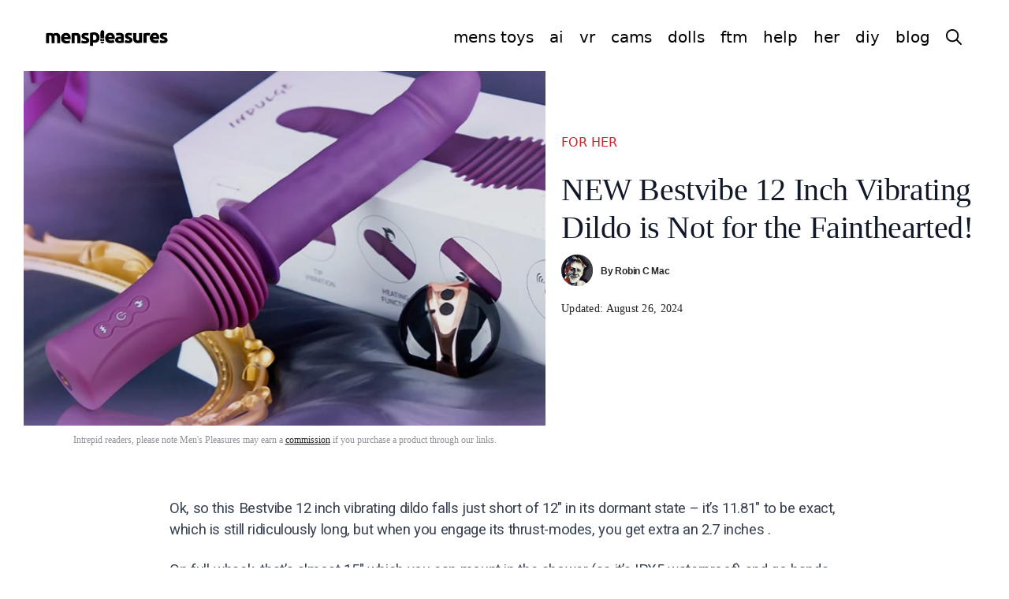

--- FILE ---
content_type: text/html; charset=UTF-8
request_url: https://menspleasures.com/bestvibe-12-inch-vibrating-dildo/
body_size: 25510
content:
<!DOCTYPE html>
<html lang="en-US">
<head><style>img.lazy{min-height:1px}</style><link href="https://menspleasures.com/wp-content/plugins/w3-total-cache/pub/js/lazyload.min.js" as="script">
	<meta charset="UTF-8">
	<meta name='robots' content='index, follow, max-image-preview:large, max-snippet:-1, max-video-preview:-1' />
<meta name="viewport" content="width=device-width, initial-scale=1">
	<!-- This site is optimized with the Yoast SEO plugin v26.8 - https://yoast.com/product/yoast-seo-wordpress/ -->
	<title>NEW Bestvibe 12 Inch Vibrating Dildo is Not for the Fainthearted! - Men&#039;s Pleasures</title>
	<meta name="description" content="The latest Bestvibe 12 inch vibrating dildo is a BEAST! Not for the fainthearted it&#039;s an absurdly long dildo which thrusts for added measure." />
	<link rel="canonical" href="https://menspleasures.com/bestvibe-12-inch-vibrating-dildo/" />
	<meta property="og:locale" content="en_US" />
	<meta property="og:type" content="article" />
	<meta property="og:title" content="NEW Bestvibe 12 Inch Vibrating Dildo is Not for the Fainthearted! - Men&#039;s Pleasures" />
	<meta property="og:description" content="The latest Bestvibe 12 inch vibrating dildo is a BEAST! Not for the fainthearted it&#039;s an absurdly long dildo which thrusts for added measure." />
	<meta property="og:url" content="https://menspleasures.com/bestvibe-12-inch-vibrating-dildo/" />
	<meta property="og:site_name" content="Men&#039;s Pleasures" />
	<meta property="article:publisher" content="https://www.facebook.com/menplaisir/" />
	<meta property="article:author" content="https://www.facebook.com/menplaisir" />
	<meta property="article:published_time" content="2024-04-30T08:34:22+00:00" />
	<meta property="article:modified_time" content="2024-08-26T10:48:25+00:00" />
	<meta property="og:image" content="https://menspleasures.com/wp-content/uploads/2024/04/pppp.png" />
	<meta property="og:image:width" content="774" />
	<meta property="og:image:height" content="576" />
	<meta property="og:image:type" content="image/png" />
	<meta name="author" content="Robin C Mac" />
	<meta name="twitter:card" content="summary_large_image" />
	<meta name="twitter:creator" content="@menspleasures23" />
	<meta name="twitter:label1" content="Written by" />
	<meta name="twitter:data1" content="Robin C Mac" />
	<meta name="twitter:label2" content="Est. reading time" />
	<meta name="twitter:data2" content="7 minutes" />
	<script type="application/ld+json" class="yoast-schema-graph">{"@context":"https://schema.org","@graph":[{"@type":"Article","@id":"https://menspleasures.com/bestvibe-12-inch-vibrating-dildo/#article","isPartOf":{"@id":"https://menspleasures.com/bestvibe-12-inch-vibrating-dildo/"},"author":{"name":"Robin C Mac","@id":"https://menspleasures.com/#/schema/person/8aa13206dfa0a2f40be8e88216f41247"},"headline":"NEW Bestvibe 12 Inch Vibrating Dildo is Not for the Fainthearted!","datePublished":"2024-04-30T08:34:22+00:00","dateModified":"2024-08-26T10:48:25+00:00","mainEntityOfPage":{"@id":"https://menspleasures.com/bestvibe-12-inch-vibrating-dildo/"},"wordCount":679,"publisher":{"@id":"https://menspleasures.com/#organization"},"image":{"@id":"https://menspleasures.com/bestvibe-12-inch-vibrating-dildo/#primaryimage"},"thumbnailUrl":"https://menspleasures.com/wp-content/uploads/2024/04/pppp.png","keywords":["bestvibe 12 Inch vibrating dildo"],"articleSection":["FOR HER"],"inLanguage":"en-US"},{"@type":"WebPage","@id":"https://menspleasures.com/bestvibe-12-inch-vibrating-dildo/","url":"https://menspleasures.com/bestvibe-12-inch-vibrating-dildo/","name":"NEW Bestvibe 12 Inch Vibrating Dildo is Not for the Fainthearted! - Men&#039;s Pleasures","isPartOf":{"@id":"https://menspleasures.com/#website"},"primaryImageOfPage":{"@id":"https://menspleasures.com/bestvibe-12-inch-vibrating-dildo/#primaryimage"},"image":{"@id":"https://menspleasures.com/bestvibe-12-inch-vibrating-dildo/#primaryimage"},"thumbnailUrl":"https://menspleasures.com/wp-content/uploads/2024/04/pppp.png","datePublished":"2024-04-30T08:34:22+00:00","dateModified":"2024-08-26T10:48:25+00:00","description":"The latest Bestvibe 12 inch vibrating dildo is a BEAST! Not for the fainthearted it's an absurdly long dildo which thrusts for added measure.","breadcrumb":{"@id":"https://menspleasures.com/bestvibe-12-inch-vibrating-dildo/#breadcrumb"},"inLanguage":"en-US","potentialAction":[{"@type":"ReadAction","target":["https://menspleasures.com/bestvibe-12-inch-vibrating-dildo/"]}]},{"@type":"ImageObject","inLanguage":"en-US","@id":"https://menspleasures.com/bestvibe-12-inch-vibrating-dildo/#primaryimage","url":"https://menspleasures.com/wp-content/uploads/2024/04/pppp.png","contentUrl":"https://menspleasures.com/wp-content/uploads/2024/04/pppp.png","width":774,"height":576},{"@type":"BreadcrumbList","@id":"https://menspleasures.com/bestvibe-12-inch-vibrating-dildo/#breadcrumb","itemListElement":[{"@type":"ListItem","position":1,"name":"Home","item":"https://menspleasures.com/"},{"@type":"ListItem","position":2,"name":"BLOG","item":"https://menspleasures.com/blog/"},{"@type":"ListItem","position":3,"name":"NEW Bestvibe 12 Inch Vibrating Dildo is Not for the Fainthearted!"}]},{"@type":"WebSite","@id":"https://menspleasures.com/#website","url":"https://menspleasures.com/","name":"Men's Pleasures","description":"","publisher":{"@id":"https://menspleasures.com/#organization"},"potentialAction":[{"@type":"SearchAction","target":{"@type":"EntryPoint","urlTemplate":"https://menspleasures.com/?s={search_term_string}"},"query-input":{"@type":"PropertyValueSpecification","valueRequired":true,"valueName":"search_term_string"}}],"inLanguage":"en-US"},{"@type":"Organization","@id":"https://menspleasures.com/#organization","name":"Men's Pleasures","url":"https://menspleasures.com/","logo":{"@type":"ImageObject","inLanguage":"en-US","@id":"https://menspleasures.com/#/schema/logo/image/","url":"https://menspleasures.com/wp-content/uploads/2024/03/mpssssssssss-1-1.png","contentUrl":"https://menspleasures.com/wp-content/uploads/2024/03/mpssssssssss-1-1.png","width":628,"height":124,"caption":"Men's Pleasures"},"image":{"@id":"https://menspleasures.com/#/schema/logo/image/"},"sameAs":["https://www.facebook.com/menplaisir/","https://x.com/menspleasures23"]},{"@type":"Person","@id":"https://menspleasures.com/#/schema/person/8aa13206dfa0a2f40be8e88216f41247","name":"Robin C Mac","image":{"@type":"ImageObject","inLanguage":"en-US","@id":"https://menspleasures.com/#/schema/person/image/","url":"https://secure.gravatar.com/avatar/793475f7c521a8a76892a2cd9b907233f3e3f48e21c965788605f2cf8fbfa7e8?s=96&d=mm&r=g","contentUrl":"https://secure.gravatar.com/avatar/793475f7c521a8a76892a2cd9b907233f3e3f48e21c965788605f2cf8fbfa7e8?s=96&d=mm&r=g","caption":"Robin C Mac"},"description":"Hi, I'm Robin, the resident male pleasure writer here. I write on most matters partial to man and keep a keen eye out for the unorthodox. Stay tuned for the latest tub-thumping technologies to come your way.","sameAs":["https://menspleasures.com","https://www.facebook.com/menplaisir","https://x.com/menspleasures23"],"url":"https://menspleasures.com/author/robin-c-mac/"}]}</script>
	<!-- / Yoast SEO plugin. -->


<link rel='dns-prefetch' href='//www.googletagmanager.com' />
<link href='https://fonts.gstatic.com' crossorigin rel='preconnect' />
<link href='https://fonts.googleapis.com' crossorigin rel='preconnect' />
<link rel="alternate" type="application/rss+xml" title="Men&#039;s Pleasures &raquo; Feed" href="https://menspleasures.com/feed/" />
<link rel="alternate" title="oEmbed (JSON)" type="application/json+oembed" href="https://menspleasures.com/wp-json/oembed/1.0/embed?url=https%3A%2F%2Fmenspleasures.com%2Fbestvibe-12-inch-vibrating-dildo%2F" />
<link rel="alternate" title="oEmbed (XML)" type="text/xml+oembed" href="https://menspleasures.com/wp-json/oembed/1.0/embed?url=https%3A%2F%2Fmenspleasures.com%2Fbestvibe-12-inch-vibrating-dildo%2F&#038;format=xml" />
<style id='wp-img-auto-sizes-contain-inline-css'>
img:is([sizes=auto i],[sizes^="auto," i]){contain-intrinsic-size:3000px 1500px}
/*# sourceURL=wp-img-auto-sizes-contain-inline-css */
</style>
<style id='wp-block-library-inline-css'>
:root{--wp-block-synced-color:#7a00df;--wp-block-synced-color--rgb:122,0,223;--wp-bound-block-color:var(--wp-block-synced-color);--wp-editor-canvas-background:#ddd;--wp-admin-theme-color:#007cba;--wp-admin-theme-color--rgb:0,124,186;--wp-admin-theme-color-darker-10:#006ba1;--wp-admin-theme-color-darker-10--rgb:0,107,160.5;--wp-admin-theme-color-darker-20:#005a87;--wp-admin-theme-color-darker-20--rgb:0,90,135;--wp-admin-border-width-focus:2px}@media (min-resolution:192dpi){:root{--wp-admin-border-width-focus:1.5px}}.wp-element-button{cursor:pointer}:root .has-very-light-gray-background-color{background-color:#eee}:root .has-very-dark-gray-background-color{background-color:#313131}:root .has-very-light-gray-color{color:#eee}:root .has-very-dark-gray-color{color:#313131}:root .has-vivid-green-cyan-to-vivid-cyan-blue-gradient-background{background:linear-gradient(135deg,#00d084,#0693e3)}:root .has-purple-crush-gradient-background{background:linear-gradient(135deg,#34e2e4,#4721fb 50%,#ab1dfe)}:root .has-hazy-dawn-gradient-background{background:linear-gradient(135deg,#faaca8,#dad0ec)}:root .has-subdued-olive-gradient-background{background:linear-gradient(135deg,#fafae1,#67a671)}:root .has-atomic-cream-gradient-background{background:linear-gradient(135deg,#fdd79a,#004a59)}:root .has-nightshade-gradient-background{background:linear-gradient(135deg,#330968,#31cdcf)}:root .has-midnight-gradient-background{background:linear-gradient(135deg,#020381,#2874fc)}:root{--wp--preset--font-size--normal:16px;--wp--preset--font-size--huge:42px}.has-regular-font-size{font-size:1em}.has-larger-font-size{font-size:2.625em}.has-normal-font-size{font-size:var(--wp--preset--font-size--normal)}.has-huge-font-size{font-size:var(--wp--preset--font-size--huge)}.has-text-align-center{text-align:center}.has-text-align-left{text-align:left}.has-text-align-right{text-align:right}.has-fit-text{white-space:nowrap!important}#end-resizable-editor-section{display:none}.aligncenter{clear:both}.items-justified-left{justify-content:flex-start}.items-justified-center{justify-content:center}.items-justified-right{justify-content:flex-end}.items-justified-space-between{justify-content:space-between}.screen-reader-text{border:0;clip-path:inset(50%);height:1px;margin:-1px;overflow:hidden;padding:0;position:absolute;width:1px;word-wrap:normal!important}.screen-reader-text:focus{background-color:#ddd;clip-path:none;color:#444;display:block;font-size:1em;height:auto;left:5px;line-height:normal;padding:15px 23px 14px;text-decoration:none;top:5px;width:auto;z-index:100000}html :where(.has-border-color){border-style:solid}html :where([style*=border-top-color]){border-top-style:solid}html :where([style*=border-right-color]){border-right-style:solid}html :where([style*=border-bottom-color]){border-bottom-style:solid}html :where([style*=border-left-color]){border-left-style:solid}html :where([style*=border-width]){border-style:solid}html :where([style*=border-top-width]){border-top-style:solid}html :where([style*=border-right-width]){border-right-style:solid}html :where([style*=border-bottom-width]){border-bottom-style:solid}html :where([style*=border-left-width]){border-left-style:solid}html :where(img[class*=wp-image-]){height:auto;max-width:100%}:where(figure){margin:0 0 1em}html :where(.is-position-sticky){--wp-admin--admin-bar--position-offset:var(--wp-admin--admin-bar--height,0px)}@media screen and (max-width:600px){html :where(.is-position-sticky){--wp-admin--admin-bar--position-offset:0px}}

/*# sourceURL=wp-block-library-inline-css */
</style><style id='wp-block-list-inline-css'>
ol,ul{box-sizing:border-box}:root :where(.wp-block-list.has-background){padding:1.25em 2.375em}
/*# sourceURL=https://menspleasures.com/wp-includes/blocks/list/style.min.css */
</style>
<style id='wp-block-paragraph-inline-css'>
.is-small-text{font-size:.875em}.is-regular-text{font-size:1em}.is-large-text{font-size:2.25em}.is-larger-text{font-size:3em}.has-drop-cap:not(:focus):first-letter{float:left;font-size:8.4em;font-style:normal;font-weight:100;line-height:.68;margin:.05em .1em 0 0;text-transform:uppercase}body.rtl .has-drop-cap:not(:focus):first-letter{float:none;margin-left:.1em}p.has-drop-cap.has-background{overflow:hidden}:root :where(p.has-background){padding:1.25em 2.375em}:where(p.has-text-color:not(.has-link-color)) a{color:inherit}p.has-text-align-left[style*="writing-mode:vertical-lr"],p.has-text-align-right[style*="writing-mode:vertical-rl"]{rotate:180deg}
/*# sourceURL=https://menspleasures.com/wp-includes/blocks/paragraph/style.min.css */
</style>
<style id='global-styles-inline-css'>
:root{--wp--preset--aspect-ratio--square: 1;--wp--preset--aspect-ratio--4-3: 4/3;--wp--preset--aspect-ratio--3-4: 3/4;--wp--preset--aspect-ratio--3-2: 3/2;--wp--preset--aspect-ratio--2-3: 2/3;--wp--preset--aspect-ratio--16-9: 16/9;--wp--preset--aspect-ratio--9-16: 9/16;--wp--preset--color--black: #000000;--wp--preset--color--cyan-bluish-gray: #abb8c3;--wp--preset--color--white: #ffffff;--wp--preset--color--pale-pink: #f78da7;--wp--preset--color--vivid-red: #cf2e2e;--wp--preset--color--luminous-vivid-orange: #ff6900;--wp--preset--color--luminous-vivid-amber: #fcb900;--wp--preset--color--light-green-cyan: #7bdcb5;--wp--preset--color--vivid-green-cyan: #00d084;--wp--preset--color--pale-cyan-blue: #8ed1fc;--wp--preset--color--vivid-cyan-blue: #0693e3;--wp--preset--color--vivid-purple: #9b51e0;--wp--preset--color--contrast: var(--contrast);--wp--preset--color--contrast-2: var(--contrast-2);--wp--preset--color--contrast-3: var(--contrast-3);--wp--preset--color--base: var(--base);--wp--preset--color--base-2: var(--base-2);--wp--preset--color--base-3: var(--base-3);--wp--preset--color--accent: var(--accent);--wp--preset--gradient--vivid-cyan-blue-to-vivid-purple: linear-gradient(135deg,rgb(6,147,227) 0%,rgb(155,81,224) 100%);--wp--preset--gradient--light-green-cyan-to-vivid-green-cyan: linear-gradient(135deg,rgb(122,220,180) 0%,rgb(0,208,130) 100%);--wp--preset--gradient--luminous-vivid-amber-to-luminous-vivid-orange: linear-gradient(135deg,rgb(252,185,0) 0%,rgb(255,105,0) 100%);--wp--preset--gradient--luminous-vivid-orange-to-vivid-red: linear-gradient(135deg,rgb(255,105,0) 0%,rgb(207,46,46) 100%);--wp--preset--gradient--very-light-gray-to-cyan-bluish-gray: linear-gradient(135deg,rgb(238,238,238) 0%,rgb(169,184,195) 100%);--wp--preset--gradient--cool-to-warm-spectrum: linear-gradient(135deg,rgb(74,234,220) 0%,rgb(151,120,209) 20%,rgb(207,42,186) 40%,rgb(238,44,130) 60%,rgb(251,105,98) 80%,rgb(254,248,76) 100%);--wp--preset--gradient--blush-light-purple: linear-gradient(135deg,rgb(255,206,236) 0%,rgb(152,150,240) 100%);--wp--preset--gradient--blush-bordeaux: linear-gradient(135deg,rgb(254,205,165) 0%,rgb(254,45,45) 50%,rgb(107,0,62) 100%);--wp--preset--gradient--luminous-dusk: linear-gradient(135deg,rgb(255,203,112) 0%,rgb(199,81,192) 50%,rgb(65,88,208) 100%);--wp--preset--gradient--pale-ocean: linear-gradient(135deg,rgb(255,245,203) 0%,rgb(182,227,212) 50%,rgb(51,167,181) 100%);--wp--preset--gradient--electric-grass: linear-gradient(135deg,rgb(202,248,128) 0%,rgb(113,206,126) 100%);--wp--preset--gradient--midnight: linear-gradient(135deg,rgb(2,3,129) 0%,rgb(40,116,252) 100%);--wp--preset--font-size--small: 13px;--wp--preset--font-size--medium: 20px;--wp--preset--font-size--large: 36px;--wp--preset--font-size--x-large: 42px;--wp--preset--spacing--20: 0.44rem;--wp--preset--spacing--30: 0.67rem;--wp--preset--spacing--40: 1rem;--wp--preset--spacing--50: 1.5rem;--wp--preset--spacing--60: 2.25rem;--wp--preset--spacing--70: 3.38rem;--wp--preset--spacing--80: 5.06rem;--wp--preset--shadow--natural: 6px 6px 9px rgba(0, 0, 0, 0.2);--wp--preset--shadow--deep: 12px 12px 50px rgba(0, 0, 0, 0.4);--wp--preset--shadow--sharp: 6px 6px 0px rgba(0, 0, 0, 0.2);--wp--preset--shadow--outlined: 6px 6px 0px -3px rgb(255, 255, 255), 6px 6px rgb(0, 0, 0);--wp--preset--shadow--crisp: 6px 6px 0px rgb(0, 0, 0);}:where(.is-layout-flex){gap: 0.5em;}:where(.is-layout-grid){gap: 0.5em;}body .is-layout-flex{display: flex;}.is-layout-flex{flex-wrap: wrap;align-items: center;}.is-layout-flex > :is(*, div){margin: 0;}body .is-layout-grid{display: grid;}.is-layout-grid > :is(*, div){margin: 0;}:where(.wp-block-columns.is-layout-flex){gap: 2em;}:where(.wp-block-columns.is-layout-grid){gap: 2em;}:where(.wp-block-post-template.is-layout-flex){gap: 1.25em;}:where(.wp-block-post-template.is-layout-grid){gap: 1.25em;}.has-black-color{color: var(--wp--preset--color--black) !important;}.has-cyan-bluish-gray-color{color: var(--wp--preset--color--cyan-bluish-gray) !important;}.has-white-color{color: var(--wp--preset--color--white) !important;}.has-pale-pink-color{color: var(--wp--preset--color--pale-pink) !important;}.has-vivid-red-color{color: var(--wp--preset--color--vivid-red) !important;}.has-luminous-vivid-orange-color{color: var(--wp--preset--color--luminous-vivid-orange) !important;}.has-luminous-vivid-amber-color{color: var(--wp--preset--color--luminous-vivid-amber) !important;}.has-light-green-cyan-color{color: var(--wp--preset--color--light-green-cyan) !important;}.has-vivid-green-cyan-color{color: var(--wp--preset--color--vivid-green-cyan) !important;}.has-pale-cyan-blue-color{color: var(--wp--preset--color--pale-cyan-blue) !important;}.has-vivid-cyan-blue-color{color: var(--wp--preset--color--vivid-cyan-blue) !important;}.has-vivid-purple-color{color: var(--wp--preset--color--vivid-purple) !important;}.has-black-background-color{background-color: var(--wp--preset--color--black) !important;}.has-cyan-bluish-gray-background-color{background-color: var(--wp--preset--color--cyan-bluish-gray) !important;}.has-white-background-color{background-color: var(--wp--preset--color--white) !important;}.has-pale-pink-background-color{background-color: var(--wp--preset--color--pale-pink) !important;}.has-vivid-red-background-color{background-color: var(--wp--preset--color--vivid-red) !important;}.has-luminous-vivid-orange-background-color{background-color: var(--wp--preset--color--luminous-vivid-orange) !important;}.has-luminous-vivid-amber-background-color{background-color: var(--wp--preset--color--luminous-vivid-amber) !important;}.has-light-green-cyan-background-color{background-color: var(--wp--preset--color--light-green-cyan) !important;}.has-vivid-green-cyan-background-color{background-color: var(--wp--preset--color--vivid-green-cyan) !important;}.has-pale-cyan-blue-background-color{background-color: var(--wp--preset--color--pale-cyan-blue) !important;}.has-vivid-cyan-blue-background-color{background-color: var(--wp--preset--color--vivid-cyan-blue) !important;}.has-vivid-purple-background-color{background-color: var(--wp--preset--color--vivid-purple) !important;}.has-black-border-color{border-color: var(--wp--preset--color--black) !important;}.has-cyan-bluish-gray-border-color{border-color: var(--wp--preset--color--cyan-bluish-gray) !important;}.has-white-border-color{border-color: var(--wp--preset--color--white) !important;}.has-pale-pink-border-color{border-color: var(--wp--preset--color--pale-pink) !important;}.has-vivid-red-border-color{border-color: var(--wp--preset--color--vivid-red) !important;}.has-luminous-vivid-orange-border-color{border-color: var(--wp--preset--color--luminous-vivid-orange) !important;}.has-luminous-vivid-amber-border-color{border-color: var(--wp--preset--color--luminous-vivid-amber) !important;}.has-light-green-cyan-border-color{border-color: var(--wp--preset--color--light-green-cyan) !important;}.has-vivid-green-cyan-border-color{border-color: var(--wp--preset--color--vivid-green-cyan) !important;}.has-pale-cyan-blue-border-color{border-color: var(--wp--preset--color--pale-cyan-blue) !important;}.has-vivid-cyan-blue-border-color{border-color: var(--wp--preset--color--vivid-cyan-blue) !important;}.has-vivid-purple-border-color{border-color: var(--wp--preset--color--vivid-purple) !important;}.has-vivid-cyan-blue-to-vivid-purple-gradient-background{background: var(--wp--preset--gradient--vivid-cyan-blue-to-vivid-purple) !important;}.has-light-green-cyan-to-vivid-green-cyan-gradient-background{background: var(--wp--preset--gradient--light-green-cyan-to-vivid-green-cyan) !important;}.has-luminous-vivid-amber-to-luminous-vivid-orange-gradient-background{background: var(--wp--preset--gradient--luminous-vivid-amber-to-luminous-vivid-orange) !important;}.has-luminous-vivid-orange-to-vivid-red-gradient-background{background: var(--wp--preset--gradient--luminous-vivid-orange-to-vivid-red) !important;}.has-very-light-gray-to-cyan-bluish-gray-gradient-background{background: var(--wp--preset--gradient--very-light-gray-to-cyan-bluish-gray) !important;}.has-cool-to-warm-spectrum-gradient-background{background: var(--wp--preset--gradient--cool-to-warm-spectrum) !important;}.has-blush-light-purple-gradient-background{background: var(--wp--preset--gradient--blush-light-purple) !important;}.has-blush-bordeaux-gradient-background{background: var(--wp--preset--gradient--blush-bordeaux) !important;}.has-luminous-dusk-gradient-background{background: var(--wp--preset--gradient--luminous-dusk) !important;}.has-pale-ocean-gradient-background{background: var(--wp--preset--gradient--pale-ocean) !important;}.has-electric-grass-gradient-background{background: var(--wp--preset--gradient--electric-grass) !important;}.has-midnight-gradient-background{background: var(--wp--preset--gradient--midnight) !important;}.has-small-font-size{font-size: var(--wp--preset--font-size--small) !important;}.has-medium-font-size{font-size: var(--wp--preset--font-size--medium) !important;}.has-large-font-size{font-size: var(--wp--preset--font-size--large) !important;}.has-x-large-font-size{font-size: var(--wp--preset--font-size--x-large) !important;}
/*# sourceURL=global-styles-inline-css */
</style>
<style id='core-block-supports-inline-css'>
.wp-elements-c6a622d51c7c6532f5601ccf06b7bfe3 a:where(:not(.wp-element-button)){color:#5a31f5;}.wp-elements-832005c7a58287b550b380b9ab9f122b a:where(:not(.wp-element-button)){color:#5a31f5;}.wp-elements-cd00d4c902d85cb7111b89af1c4d3486 a:where(:not(.wp-element-button)){color:#5a31f5;}.wp-elements-7f0975db4b291d5efb654b83f15e355b a:where(:not(.wp-element-button)){color:#5a31f5;}.wp-elements-f87f42afea3563edb69e7e158762830a a:where(:not(.wp-element-button)){color:#5a31f5;}.wp-elements-a6d2e94c022401a22908cf677f7d86b1 a:where(:not(.wp-element-button)){color:#5a31f5;}.wp-elements-80c78cd7a1c606a3101e2a7af5e0f1af a:where(:not(.wp-element-button)){color:#5a31f5;}.wp-elements-6463d85eec3dd69cb2592ecc9029838c a:where(:not(.wp-element-button)){color:#5a31f5;}.wp-elements-2d355a97cd3571ebb6d349b3fcdf2e04 a:where(:not(.wp-element-button)){color:#5a31f5;}.wp-elements-b3a4472981985ee51c8e6c92b75060eb a:where(:not(.wp-element-button)){color:#5a31f5;}.wp-elements-e993c3631dbdddeee1119d124c4590d4 a:where(:not(.wp-element-button)){color:#5a31f5;}.wp-elements-af8ec35216ee5aad0bf1d874773d272a a:where(:not(.wp-element-button)){color:#5a31f5;}.wp-elements-5151e0e2536d856d31300bb10ebffd15 a:where(:not(.wp-element-button)){color:#5a31f5;}
/*# sourceURL=core-block-supports-inline-css */
</style>

<style id='classic-theme-styles-inline-css'>
/*! This file is auto-generated */
.wp-block-button__link{color:#fff;background-color:#32373c;border-radius:9999px;box-shadow:none;text-decoration:none;padding:calc(.667em + 2px) calc(1.333em + 2px);font-size:1.125em}.wp-block-file__button{background:#32373c;color:#fff;text-decoration:none}
/*# sourceURL=/wp-includes/css/classic-themes.min.css */
</style>
<link rel='stylesheet' id='wp-show-posts-css' href='https://menspleasures.com/wp-content/plugins/wp-show-posts/css/wp-show-posts.min.css?ver=1.2.0-alpha.3' media='all' />
<link rel='stylesheet' id='ez-toc-css' href='https://menspleasures.com/wp-content/plugins/easy-table-of-contents/assets/css/screen.min.css?ver=2.0.80' media='all' />
<style id='ez-toc-inline-css'>
div#ez-toc-container .ez-toc-title {font-size: 80%;}div#ez-toc-container .ez-toc-title {font-weight: 500;}div#ez-toc-container ul li , div#ez-toc-container ul li a {font-size: 90%;}div#ez-toc-container ul li , div#ez-toc-container ul li a {font-weight: 400;}div#ez-toc-container nav ul ul li {font-size: 90%;}div#ez-toc-container {background: #f9f9f9;border: 1px solid #5a31f5;}div#ez-toc-container p.ez-toc-title , #ez-toc-container .ez_toc_custom_title_icon , #ez-toc-container .ez_toc_custom_toc_icon {color: #5a31f5;}div#ez-toc-container ul.ez-toc-list a {color: #5a31f5;}div#ez-toc-container ul.ez-toc-list a:hover {color: #474747;}div#ez-toc-container ul.ez-toc-list a:visited {color: #a3a3a3;}.ez-toc-counter nav ul li a::before {color: ;}.ez-toc-box-title {font-weight: bold; margin-bottom: 10px; text-align: center; text-transform: uppercase; letter-spacing: 1px; color: #666; padding-bottom: 5px;position:absolute;top:-4%;left:5%;background-color: inherit;transition: top 0.3s ease;}.ez-toc-box-title.toc-closed {top:-25%;}ul.ez-toc-list a.ez-toc-link { padding: 5px 5px 0 0; }
.ez-toc-container-direction {direction: ltr;}.ez-toc-counter ul {direction: ltr;counter-reset: item ;}.ez-toc-counter nav ul li a::before {content: counter(item, square) '  ';margin-right: .2em; counter-increment: item;flex-grow: 0;flex-shrink: 0;float: left; min-width: 20px;width: auto;}.ez-toc-widget-direction {direction: ltr;}.ez-toc-widget-container ul {direction: ltr;counter-reset: item ;}.ez-toc-widget-container nav ul li a::before {content: counter(item, square) '  ';margin-right: .2em; counter-increment: item;flex-grow: 0;flex-shrink: 0;float: left; min-width: 20px;width: auto;}
/*# sourceURL=ez-toc-inline-css */
</style>
<link rel='stylesheet' id='generate-widget-areas-css' href='https://menspleasures.com/wp-content/themes/generatepress/assets/css/components/widget-areas.min.css?ver=3.6.1' media='all' />
<link rel='stylesheet' id='generate-style-css' href='https://menspleasures.com/wp-content/themes/generatepress/assets/css/main.min.css?ver=3.6.1' media='all' />
<style id='generate-style-inline-css'>
.featured-image img {width: 300px;height: 300px;-o-object-fit: cover;object-fit: cover;}
body{background-color:#ffffff;color:#222222;}a{color:var(--contrast);}a:hover, a:focus, a:active{color:var(--contrast);}.grid-container{max-width:2000px;}.wp-block-group__inner-container{max-width:2000px;margin-left:auto;margin-right:auto;}@media (max-width: 500px) and (min-width: 831px){.inside-header{display:flex;flex-direction:column;align-items:center;}.site-logo, .site-branding{margin-bottom:1.5em;}#site-navigation{margin:0 auto;}.header-widget{margin-top:1.5em;}}.site-header .header-image{width:170px;}.generate-back-to-top{font-size:20px;border-radius:3px;position:fixed;bottom:30px;right:30px;line-height:40px;width:40px;text-align:center;z-index:10;transition:opacity 300ms ease-in-out;opacity:0.1;transform:translateY(1000px);}.generate-back-to-top__show{opacity:1;transform:translateY(0);}.navigation-search{position:absolute;left:-99999px;pointer-events:none;visibility:hidden;z-index:20;width:100%;top:0;transition:opacity 100ms ease-in-out;opacity:0;}.navigation-search.nav-search-active{left:0;right:0;pointer-events:auto;visibility:visible;opacity:1;}.navigation-search input[type="search"]{outline:0;border:0;vertical-align:bottom;line-height:1;opacity:0.9;width:100%;z-index:20;border-radius:0;-webkit-appearance:none;height:60px;}.navigation-search input::-ms-clear{display:none;width:0;height:0;}.navigation-search input::-ms-reveal{display:none;width:0;height:0;}.navigation-search input::-webkit-search-decoration, .navigation-search input::-webkit-search-cancel-button, .navigation-search input::-webkit-search-results-button, .navigation-search input::-webkit-search-results-decoration{display:none;}.gen-sidebar-nav .navigation-search{top:auto;bottom:0;}.dropdown-click .main-navigation ul ul{display:none;visibility:hidden;}.dropdown-click .main-navigation ul ul ul.toggled-on{left:0;top:auto;position:relative;box-shadow:none;border-bottom:1px solid rgba(0,0,0,0.05);}.dropdown-click .main-navigation ul ul li:last-child > ul.toggled-on{border-bottom:0;}.dropdown-click .main-navigation ul.toggled-on, .dropdown-click .main-navigation ul li.sfHover > ul.toggled-on{display:block;left:auto;right:auto;opacity:1;visibility:visible;pointer-events:auto;height:auto;overflow:visible;float:none;}.dropdown-click .main-navigation.sub-menu-left .sub-menu.toggled-on, .dropdown-click .main-navigation.sub-menu-left ul li.sfHover > ul.toggled-on{right:0;}.dropdown-click nav ul ul ul{background-color:transparent;}.dropdown-click .widget-area .main-navigation ul ul{top:auto;position:absolute;float:none;width:100%;left:-99999px;}.dropdown-click .widget-area .main-navigation ul ul.toggled-on{position:relative;left:0;right:0;}.dropdown-click .widget-area.sidebar .main-navigation ul li.sfHover ul, .dropdown-click .widget-area.sidebar .main-navigation ul li:hover ul{right:0;left:0;}.dropdown-click .sfHover > a > .dropdown-menu-toggle > .gp-icon svg{transform:rotate(180deg);}.menu-item-has-children  .dropdown-menu-toggle[role="presentation"]{pointer-events:none;}:root{--contrast:#222222;--contrast-2:#575760;--contrast-3:#b2b2be;--base:#f0f0f0;--base-2:#f7f8f9;--base-3:#ffffff;--accent:#1e73be;}:root .has-contrast-color{color:var(--contrast);}:root .has-contrast-background-color{background-color:var(--contrast);}:root .has-contrast-2-color{color:var(--contrast-2);}:root .has-contrast-2-background-color{background-color:var(--contrast-2);}:root .has-contrast-3-color{color:var(--contrast-3);}:root .has-contrast-3-background-color{background-color:var(--contrast-3);}:root .has-base-color{color:var(--base);}:root .has-base-background-color{background-color:var(--base);}:root .has-base-2-color{color:var(--base-2);}:root .has-base-2-background-color{background-color:var(--base-2);}:root .has-base-3-color{color:var(--base-3);}:root .has-base-3-background-color{background-color:var(--base-3);}:root .has-accent-color{color:var(--accent);}:root .has-accent-background-color{background-color:var(--accent);}body, button, input, select, textarea{font-family:Roboto, sans-serif;font-weight:400;font-size:18.5px;}body{line-height:1.5;}p{margin-bottom:1.3em;}.main-title{font-size:45px;}.site-description{font-size:15px;}.main-navigation a, .main-navigation .menu-toggle, .main-navigation .menu-bar-items{font-family:-apple-system, system-ui, BlinkMacSystemFont, "Segoe UI", Helvetica, Arial, sans-serif, "Apple Color Emoji", "Segoe UI Emoji", "Segoe UI Symbol";font-weight:300;text-transform:lowercase;font-size:20px;}.widget-title{font-family:Century Gothic;font-size:20px;}button:not(.menu-toggle),html input[type="button"],input[type="reset"],input[type="submit"],.button,.wp-block-button .wp-block-button__link{font-family:System Stack;font-weight:400;font-size:15px;}h1.entry-title{font-size:26px;}h2.entry-title{font-weight:900;text-transform:none;font-size:16px;line-height:1.5;}h1{font-family:Arial, Helvetica, sans-serif;font-weight:200;font-size:35px;line-height:3;margin-bottom:10px;}@media (max-width:768px){h1{line-height:1.5;}}h2{font-family:-apple-system, system-ui, BlinkMacSystemFont, "Segoe UI", Helvetica, Arial, sans-serif, "Apple Color Emoji", "Segoe UI Emoji", "Segoe UI Symbol";font-weight:400;font-size:37px;line-height:1.4em;margin-bottom:20px;}@media (max-width:768px){h2{margin-bottom:20px;}}h3{font-family:-apple-system, system-ui, BlinkMacSystemFont, "Segoe UI", Helvetica, Arial, sans-serif, "Apple Color Emoji", "Segoe UI Emoji", "Segoe UI Symbol";font-weight:400;font-size:27px;line-height:1.2;margin-bottom:13px;}h4{font-family:-apple-system, system-ui, BlinkMacSystemFont, "Segoe UI", Helvetica, Arial, sans-serif, "Apple Color Emoji", "Segoe UI Emoji", "Segoe UI Symbol";font-weight:800;font-size:18px;line-height:1.5;}h5{font-family:Arial;font-weight:400;font-size:16px;letter-spacing:0.09px;line-height:1.8;margin-bottom:26px;}h6{font-family:Arial;font-size:15px;line-height:1.6;}@media (max-width:768px){h6{font-size:17px;}}.top-bar{background-color:#636363;color:#ffffff;}.top-bar a{color:#ffffff;}.top-bar a:hover{color:#303030;}.site-header{background-color:#ffffff;}.site-header a{color:#3a3a3a;}.main-title a,.main-title a:hover{color:var(--contrast);}.site-description{color:#757575;}.main-navigation,.main-navigation ul ul{background-color:var(--base-3);}.main-navigation .main-nav ul li a, .main-navigation .menu-toggle, .main-navigation .menu-bar-items{color:#000000;}.main-navigation .main-nav ul li:not([class*="current-menu-"]):hover > a, .main-navigation .main-nav ul li:not([class*="current-menu-"]):focus > a, .main-navigation .main-nav ul li.sfHover:not([class*="current-menu-"]) > a, .main-navigation .menu-bar-item:hover > a, .main-navigation .menu-bar-item.sfHover > a{color:#000000;}button.menu-toggle:hover,button.menu-toggle:focus{color:#000000;}.navigation-search input[type="search"],.navigation-search input[type="search"]:active, .navigation-search input[type="search"]:focus, .main-navigation .main-nav ul li.search-item.active > a, .main-navigation .menu-bar-items .search-item.active > a{color:#000000;}.main-navigation ul ul{background-color:#000000;}.main-navigation .main-nav ul ul li a{color:#ffffff;}.main-navigation .main-nav ul ul li:not([class*="current-menu-"]):hover > a,.main-navigation .main-nav ul ul li:not([class*="current-menu-"]):focus > a, .main-navigation .main-nav ul ul li.sfHover:not([class*="current-menu-"]) > a{color:#ff4747;}.separate-containers .inside-article, .separate-containers .comments-area, .separate-containers .page-header, .one-container .container, .separate-containers .paging-navigation, .inside-page-header{color:#374151;background-color:#ffffff;}.inside-article a,.paging-navigation a,.comments-area a,.page-header a{color:var(--contrast);}.inside-article a:hover,.paging-navigation a:hover,.comments-area a:hover,.page-header a:hover{color:var(--contrast);}.entry-title a{color:#000000;}.entry-title a:hover{color:#000000;}.entry-meta{color:#212121;}.entry-meta a:hover{color:#212121;}h1{color:#111827;}h2{color:#111827;}h3{color:#111827;}h4{color:#111827;}h5{color:#374151;}h6{color:var(--contrast);}.sidebar .widget .widget-title{color:#000000;}.footer-widgets{color:#000000;background-color:#F2FAFC;}.footer-widgets .widget-title{color:#000000;}.site-info{color:#000000;background-color:#F2FAFC;}.site-info a{color:#404145;}.site-info a:hover{color:#606060;}.footer-bar .widget_nav_menu .current-menu-item a{color:#606060;}input[type="text"],input[type="email"],input[type="url"],input[type="password"],input[type="search"],input[type="tel"],input[type="number"],textarea,select{color:#666666;background-color:#fafafa;border-color:#cccccc;}input[type="text"]:focus,input[type="email"]:focus,input[type="url"]:focus,input[type="password"]:focus,input[type="search"]:focus,input[type="tel"]:focus,input[type="number"]:focus,textarea:focus,select:focus{color:#666666;background-color:#ffffff;border-color:#bfbfbf;}button,html input[type="button"],input[type="reset"],input[type="submit"],a.button,a.wp-block-button__link:not(.has-background){color:#ffffff;background-color:#000000;}button:hover,html input[type="button"]:hover,input[type="reset"]:hover,input[type="submit"]:hover,a.button:hover,button:focus,html input[type="button"]:focus,input[type="reset"]:focus,input[type="submit"]:focus,a.button:focus,a.wp-block-button__link:not(.has-background):active,a.wp-block-button__link:not(.has-background):focus,a.wp-block-button__link:not(.has-background):hover{color:#d8d8d8;background-color:#000000;}a.generate-back-to-top{background-color:#999999;color:#ffffff;}a.generate-back-to-top:hover,a.generate-back-to-top:focus{color:#ffffff;}:root{--gp-search-modal-bg-color:var(--base-3);--gp-search-modal-text-color:var(--contrast);--gp-search-modal-overlay-bg-color:rgba(0,0,0,0.2);}@media (max-width: 830px){.main-navigation .menu-bar-item:hover > a, .main-navigation .menu-bar-item.sfHover > a{background:none;color:#000000;}}.inside-top-bar{padding:10px;}.inside-header{padding:15px 50px 10px 50px;}.nav-below-header .main-navigation .inside-navigation.grid-container, .nav-above-header .main-navigation .inside-navigation.grid-container{padding:0px 40px 0px 40px;}.separate-containers .inside-article, .separate-containers .comments-area, .separate-containers .page-header, .separate-containers .paging-navigation, .one-container .site-content, .inside-page-header{padding:50px 20px 30px 20px;}.site-main .wp-block-group__inner-container{padding:50px 20px 30px 20px;}.separate-containers .paging-navigation{padding-top:20px;padding-bottom:20px;}.entry-content .alignwide, body:not(.no-sidebar) .entry-content .alignfull{margin-left:-20px;width:calc(100% + 40px);max-width:calc(100% + 40px);}.one-container.right-sidebar .site-main,.one-container.both-right .site-main{margin-right:20px;}.one-container.left-sidebar .site-main,.one-container.both-left .site-main{margin-left:20px;}.one-container.both-sidebars .site-main{margin:0px 20px 0px 20px;}.sidebar .widget, .page-header, .widget-area .main-navigation, .site-main > *{margin-bottom:5px;}.separate-containers .site-main{margin:5px;}.both-right .inside-left-sidebar,.both-left .inside-left-sidebar{margin-right:2px;}.both-right .inside-right-sidebar,.both-left .inside-right-sidebar{margin-left:2px;}.one-container.archive .post:not(:last-child):not(.is-loop-template-item), .one-container.blog .post:not(:last-child):not(.is-loop-template-item){padding-bottom:30px;}.separate-containers .featured-image{margin-top:5px;}.separate-containers .inside-right-sidebar, .separate-containers .inside-left-sidebar{margin-top:5px;margin-bottom:5px;}.main-navigation .main-nav ul li a,.menu-toggle,.main-navigation .menu-bar-item > a{padding-left:10px;padding-right:10px;line-height:65px;}.main-navigation .main-nav ul ul li a{padding:11px 10px 11px 10px;}.navigation-search input[type="search"]{height:65px;}.rtl .menu-item-has-children .dropdown-menu-toggle{padding-left:10px;}.menu-item-has-children .dropdown-menu-toggle{padding-right:10px;}.menu-item-has-children ul .dropdown-menu-toggle{padding-top:11px;padding-bottom:11px;margin-top:-11px;}.rtl .main-navigation .main-nav ul li.menu-item-has-children > a{padding-right:10px;}.widget-area .widget{padding:5px 0px 5px 0px;}.footer-widgets-container{padding:40px 40px 0px 40px;}.inside-site-info{padding:120px 20px 20px 20px;}@media (max-width:768px){.separate-containers .inside-article, .separate-containers .comments-area, .separate-containers .page-header, .separate-containers .paging-navigation, .one-container .site-content, .inside-page-header{padding:0px 20px 20px 20px;}.site-main .wp-block-group__inner-container{padding:0px 20px 20px 20px;}.inside-header{padding-top:0px;padding-right:0px;padding-bottom:0px;padding-left:0px;}.widget-area .widget{padding-top:5px;padding-right:5px;padding-bottom:5px;padding-left:5px;}.inside-site-info{padding-right:10px;padding-left:10px;}.entry-content .alignwide, body:not(.no-sidebar) .entry-content .alignfull{margin-left:-20px;width:calc(100% + 40px);max-width:calc(100% + 40px);}.one-container .site-main .paging-navigation{margin-bottom:5px;}}/* End cached CSS */.is-right-sidebar{width:15%;}.is-left-sidebar{width:15%;}.site-content .content-area{width:100%;}@media (max-width: 830px){.main-navigation .menu-toggle,.sidebar-nav-mobile:not(#sticky-placeholder){display:block;}.main-navigation ul,.gen-sidebar-nav,.main-navigation:not(.slideout-navigation):not(.toggled) .main-nav > ul,.has-inline-mobile-toggle #site-navigation .inside-navigation > *:not(.navigation-search):not(.main-nav){display:none;}.nav-align-right .inside-navigation,.nav-align-center .inside-navigation{justify-content:space-between;}.has-inline-mobile-toggle .mobile-menu-control-wrapper{display:flex;flex-wrap:wrap;}.has-inline-mobile-toggle .inside-header{flex-direction:row;text-align:left;flex-wrap:wrap;}.has-inline-mobile-toggle .header-widget,.has-inline-mobile-toggle #site-navigation{flex-basis:100%;}.nav-float-left .has-inline-mobile-toggle #site-navigation{order:10;}}
.site-header{background-repeat:no-repeat;background-size:cover;}
.dynamic-author-image-rounded{border-radius:100%;}.dynamic-featured-image, .dynamic-author-image{vertical-align:middle;}.one-container.blog .dynamic-content-template:not(:last-child), .one-container.archive .dynamic-content-template:not(:last-child){padding-bottom:0px;}.dynamic-entry-excerpt > p:last-child{margin-bottom:0px;}
.main-navigation .main-nav ul li a,.menu-toggle,.main-navigation .menu-bar-item > a{transition: line-height 300ms ease}.main-navigation.toggled .main-nav > ul{background-color: var(--base-3)}.sticky-enabled .gen-sidebar-nav.is_stuck .main-navigation {margin-bottom: 0px;}.sticky-enabled .gen-sidebar-nav.is_stuck {z-index: 500;}.sticky-enabled .main-navigation.is_stuck {box-shadow: 0 2px 2px -2px rgba(0, 0, 0, .2);}.navigation-stick:not(.gen-sidebar-nav) {left: 0;right: 0;width: 100% !important;}@media (max-width: 830px){#sticky-placeholder{height:0;overflow:hidden;}.has-inline-mobile-toggle #site-navigation.toggled{margin-top:0;}.has-inline-mobile-menu #site-navigation.toggled .main-nav > ul{top:1.5em;}}.nav-float-right .navigation-stick {width: 100% !important;left: 0;}.nav-float-right .navigation-stick .navigation-branding {margin-right: auto;}.main-navigation.has-sticky-branding:not(.grid-container) .inside-navigation:not(.grid-container) .navigation-branding{margin-left: 10px;}.main-navigation.navigation-stick.has-sticky-branding .inside-navigation.grid-container{padding-left:50px;padding-right:50px;}@media (max-width:768px){.main-navigation.navigation-stick.has-sticky-branding .inside-navigation.grid-container{padding-left:0;padding-right:0;}}
@media (max-width: 830px){.main-navigation .main-nav ul li a,.main-navigation .menu-toggle,.main-navigation .mobile-bar-items a,.main-navigation .menu-bar-item > a{line-height:58px;}.main-navigation .site-logo.navigation-logo img, .mobile-header-navigation .site-logo.mobile-header-logo img, .navigation-search input[type="search"]{height:58px;}}.post-image:not(:first-child), .page-content:not(:first-child), .entry-content:not(:first-child), .entry-summary:not(:first-child), footer.entry-meta{margin-top:1.1em;}.post-image-above-header .inside-article div.featured-image, .post-image-above-header .inside-article div.post-image{margin-bottom:1.1em;}@media (max-width: 1024px),(min-width:1025px){.main-navigation.sticky-navigation-transition .main-nav > ul > li > a,.sticky-navigation-transition .menu-toggle,.main-navigation.sticky-navigation-transition .menu-bar-item > a, .sticky-navigation-transition .navigation-branding .main-title{line-height:85px;}.main-navigation.sticky-navigation-transition .site-logo img, .main-navigation.sticky-navigation-transition .navigation-search input[type="search"], .main-navigation.sticky-navigation-transition .navigation-branding img{height:85px;}}.main-navigation.slideout-navigation .main-nav > ul > li > a{line-height:39px;}
/*# sourceURL=generate-style-inline-css */
</style>
<link rel='stylesheet' id='generate-google-fonts-css' href='https://fonts.googleapis.com/css?family=Roboto%3A100%2C100italic%2C300%2C300italic%2Cregular%2Citalic%2C500%2C500italic%2C700%2C700italic%2C900%2C900italic&#038;display=swap&#038;ver=3.6.1' media='all' />
<style id='generateblocks-inline-css'>
.gb-container-e948970d{max-width:850px;margin-right:auto;margin-left:auto;}.gb-grid-wrapper > .gb-grid-column-7359bfde{width:100%;}.gb-container-14e20725{padding-bottom:10px;}.gb-container-650cc16e{padding-bottom:10px;}.gb-container-90013615{min-height:200px;max-width:400px;margin-left:auto;margin-right:auto;}.gb-container-90013615 > .gb-inside-container{padding-left:0px;max-width:400px;margin-left:auto;margin-right:auto;}.gb-grid-wrapper > .gb-grid-column-90013615 > .gb-container{display:flex;flex-direction:column;height:100%;}.gb-container-210e41be{min-height:150px;border-radius:20px;background-repeat:no-repeat;background-position:center center;background-size:cover;}.gb-grid-wrapper > .gb-grid-column-210e41be > .gb-container{justify-content:flex-end;display:flex;flex-direction:column;height:100%;}.gb-container-b28be7c0{max-width:1400px;max-height:100%;text-align:left;padding-right:30px;padding-left:30px;margin-right:auto;margin-left:auto;}.gb-container-e5ec70b6{margin-top:0px;}.gb-grid-wrapper > .gb-grid-column-e5ec70b6{width:55%;}.gb-container-359e4a36{max-width:700px;border-top-color:rgba(180, 180, 191, 0.4);border-bottom-color:var(--contrast);}.gb-container-7d8f55bc{padding-top:30px;}.gb-grid-wrapper > .gb-grid-column-7d8f55bc{width:45%;}.gb-container-eb8214ad{max-width:200px;}.gb-container-b72b4a44{max-width:600px;text-align:center;padding-top:50px;padding-bottom:50px;margin-right:auto;margin-left:auto;}.gb-grid-wrapper-c93f86b9{display:flex;flex-wrap:wrap;}.gb-grid-wrapper-c93f86b9 > .gb-grid-column{box-sizing:border-box;}.gb-grid-wrapper-c4382da8{display:flex;flex-wrap:wrap;}.gb-grid-wrapper-c4382da8 > .gb-grid-column{box-sizing:border-box;padding-bottom:5px;}.gb-grid-wrapper-3dbd1e5d{display:flex;flex-wrap:wrap;margin-left:-20px;}.gb-grid-wrapper-3dbd1e5d > .gb-grid-column{box-sizing:border-box;padding-left:20px;}.gb-grid-wrapper-d2004235{display:flex;flex-wrap:wrap;row-gap:0px;margin-left:-5px;}.gb-grid-wrapper-d2004235 > .gb-grid-column{box-sizing:border-box;padding-left:5px;}p.gb-headline-e53d017a{font-family:Roboto, sans-serif;font-size:16px;line-height:1.3em;font-weight:bold;padding:10px;margin-bottom:5px;color:#ffffff;}p.gb-headline-e53d017a a{color:#ffffff;}p.gb-headline-e53d017a a:hover{color:#ffffff;}h2.gb-headline-5e263f0f{font-family:Helvetica;font-size:34px;text-align:center;}h2.gb-headline-fe1a1ddc{font-family:tahoma;font-size:12px;font-weight:500;text-align:center;padding-top:3px;padding-bottom:12px;margin-bottom:-1px;color:#909098;}h2.gb-headline-2f9d8946{font-size:16px;font-weight:400;padding-top:50px;padding-bottom:25px;margin-bottom:0px;color:#d2232e;}h2.gb-headline-2f9d8946 a{color:#d2232e;}h1.gb-headline-c2e753c7{font-family:impact;font-size:40px;line-height:1.2em;letter-spacing:-0.01em;font-weight:400;color:#00000;}p.gb-headline-37c2e552{font-family:Arial;font-size:12px;font-weight:700;text-align:left;padding-top:12px;padding-left:5px;margin-bottom:10px;}p.gb-headline-e20cf374{font-family:impact;font-size:14px;letter-spacing:0.02em;font-weight:400;padding-top:10px;color:var(--contrast);}.gb-block-image-aafe6bf4{padding-bottom:7px;margin-top:-50px;}.gb-image-aafe6bf4{border-radius:0;width:700px;height:500px;vertical-align:middle;}@media (max-width: 1024px) {.gb-grid-wrapper > .gb-grid-column-e5ec70b6{width:100%;}.gb-container-7d8f55bc{padding-top:10px;}.gb-grid-wrapper > .gb-grid-column-7d8f55bc{width:100%;}}@media (max-width: 767px) {.gb-container-b28be7c0{padding-top:60px;padding-right:15px;padding-left:15px;margin-bottom:10px;}.gb-container-e5ec70b6{margin-top:-30px;}.gb-grid-wrapper > .gb-grid-column-e5ec70b6{width:100%;}.gb-container-359e4a36{border-bottom-width:0px;}.gb-container-7d8f55bc{padding-top:10px;}.gb-grid-wrapper > .gb-grid-column-7d8f55bc{width:100%;}.gb-container-57b84500{padding-top:0px;padding-bottom:10px;}.gb-container-9a2e56b6{margin-top:-10px;}.gb-container-9c55d69b{margin-top:-10px;}.gb-container-b72b4a44{padding-bottom:20px;}.gb-grid-wrapper-3dbd1e5d{row-gap:10px;}h2.gb-headline-2f9d8946{padding-top:0px;padding-bottom:15px;}h1.gb-headline-c2e753c7{font-size:30px;padding-bottom:10px;}p.gb-headline-37c2e552{padding-top:12px;}p.gb-headline-e20cf374{font-size:14px;padding-top:5px;padding-bottom:0px;margin-bottom:0px;}.gb-image-aafe6bf4{height:250px;}}:root{--gb-container-width:2000px;}.gb-container .wp-block-image img{vertical-align:middle;}.gb-grid-wrapper .wp-block-image{margin-bottom:0;}.gb-highlight{background:none;}.gb-shape{line-height:0;}
/*# sourceURL=generateblocks-inline-css */
</style>
<link rel='stylesheet' id='lgc-unsemantic-grid-responsive-tablet-css' href='https://menspleasures.com/wp-content/plugins/lightweight-grid-columns/css/unsemantic-grid-responsive-tablet.css?ver=1.0' media='all' />
<link rel='stylesheet' id='generate-offside-css' href='https://menspleasures.com/wp-content/plugins/gp-premium/menu-plus/functions/css/offside.min.css?ver=2.5.5' media='all' />
<style id='generate-offside-inline-css'>
:root{--gp-slideout-width:265px;}.slideout-navigation.main-navigation{background-color:#000000;}.slideout-navigation.main-navigation .main-nav ul li a{color:#ffffff;}.slideout-navigation.main-navigation .main-nav ul li:not([class*="current-menu-"]):hover > a, .slideout-navigation.main-navigation .main-nav ul li:not([class*="current-menu-"]):focus > a, .slideout-navigation.main-navigation .main-nav ul li.sfHover:not([class*="current-menu-"]) > a{color:var(--base-3);}.slideout-navigation.main-navigation .main-nav ul li[class*="current-menu-"] > a{color:var(--base-3);}.slideout-navigation, .slideout-navigation a{color:#ffffff;}.slideout-navigation button.slideout-exit{color:#ffffff;padding-left:10px;padding-right:10px;}.slide-opened nav.toggled .menu-toggle:before{display:none;}@media (max-width: 830px){.menu-bar-item.slideout-toggle{display:none;}}
.slideout-navigation.main-navigation .main-nav ul li a{font-family:Roboto, sans-serif;font-weight:300;font-size:18px;}@media (max-width:768px){.slideout-navigation.main-navigation .main-nav ul li a{font-size:20px;}}
/*# sourceURL=generate-offside-inline-css */
</style>
<link rel='stylesheet' id='generate-navigation-branding-css' href='https://menspleasures.com/wp-content/plugins/gp-premium/menu-plus/functions/css/navigation-branding-flex.min.css?ver=2.5.5' media='all' />
<style id='generate-navigation-branding-inline-css'>
.main-navigation.has-branding .inside-navigation.grid-container, .main-navigation.has-branding.grid-container .inside-navigation:not(.grid-container){padding:0px 20px 0px 20px;}.main-navigation.has-branding:not(.grid-container) .inside-navigation:not(.grid-container) .navigation-branding{margin-left:10px;}.main-navigation .sticky-navigation-logo, .main-navigation.navigation-stick .site-logo:not(.mobile-header-logo){display:none;}.main-navigation.navigation-stick .sticky-navigation-logo{display:block;}.navigation-branding img, .site-logo.mobile-header-logo img{height:65px;width:auto;}.navigation-branding .main-title{line-height:65px;}@media (max-width: 830px){.main-navigation.has-branding.nav-align-center .menu-bar-items, .main-navigation.has-sticky-branding.navigation-stick.nav-align-center .menu-bar-items{margin-left:auto;}.navigation-branding{margin-right:auto;margin-left:10px;}.navigation-branding .main-title, .mobile-header-navigation .site-logo{margin-left:10px;}.main-navigation.has-branding .inside-navigation.grid-container{padding:0px;}.navigation-branding img, .site-logo.mobile-header-logo{height:58px;}.navigation-branding .main-title{line-height:58px;}}
/*# sourceURL=generate-navigation-branding-inline-css */
</style>
<script src="https://menspleasures.com/wp-includes/js/jquery/jquery.min.js?ver=3.7.1" id="jquery-core-js"></script>
<script src="https://menspleasures.com/wp-includes/js/jquery/jquery-migrate.min.js?ver=3.4.1" id="jquery-migrate-js"></script>

<!-- Google tag (gtag.js) snippet added by Site Kit -->
<!-- Google Analytics snippet added by Site Kit -->
<script src="https://www.googletagmanager.com/gtag/js?id=G-QYD168HTDV" id="google_gtagjs-js" async></script>
<script id="google_gtagjs-js-after">
window.dataLayer = window.dataLayer || [];function gtag(){dataLayer.push(arguments);}
gtag("set","linker",{"domains":["menspleasures.com"]});
gtag("js", new Date());
gtag("set", "developer_id.dZTNiMT", true);
gtag("config", "G-QYD168HTDV", {"googlesitekit_post_date":"20240430"});
//# sourceURL=google_gtagjs-js-after
</script>
<meta name="generator" content="Site Kit by Google 1.170.0" />		<!--[if lt IE 9]>
			<link rel="stylesheet" href="https://menspleasures.com/wp-content/plugins/lightweight-grid-columns/css/ie.min.css" />
		<![endif]-->
	<style type="text/css" id="simple-css-output">.woof .irs-from, .woof .irs-to, .woof .irs-single {background: #ff4747;}.woof .irs-bar {background: linear-gradient(to top, rgb(255, 104, 1) 0%,rgb(255, 104, 1) 100%);}@media (max-width: 768px) { .inside-header { display: flex; } .main-navigation { margin-left: auto; }}blockquote { font-family: arial; font-size: 19px; font-weight: 400; font-style: italic;}.wp-show-posts-image img { border-radius: 10px;}.single-post #page { z-index: 2; position: relative;}.snippet-label-img { width: auto;}.snippet-title { padding: 0px;}div#snippet-box { margin-left: 30%;}#generate-slideout-menu .inside-navigation { padding-top: 30px; padding-bottom: 30px; padding-right: 30px; padding-left: 30px;}#generate-slideout-menu.offside { height: auto;}.offside--right.is-open, .offside-js--is-right .offside-sliding-element { transform: translate3d(-370px,0,0);}.main-navigation.offside { width: 320px;}.offside--right { right: -320px;}p { letter-spacing: -0.02em;}@media (max-width: 768px) { .inside-left-sidebar aside#text-10 { position: static !important; text-align: center; margin-right: auto; margin-left: auto; }}add_action('after_right_sidebar', 'db_custom_hook');add_action('after_main_content', 'db_custom_hook');function db_custom_hook(){ do_action('custom_hook');}.category-ftm #left-sidebar { display: none;}.category-ftm .generate-columns-container { max-width: 900px; margin-inline: auto;}</style><link rel="apple-touch-icon" sizes="180x180" href="/wp-content/uploads/fbrfg/apple-touch-icon.png">
<link rel="icon" type="image/png" sizes="32x32" href="/wp-content/uploads/fbrfg/favicon-32x32.png">
<link rel="icon" type="image/png" sizes="16x16" href="/wp-content/uploads/fbrfg/favicon-16x16.png">
<link rel="manifest" href="/wp-content/uploads/fbrfg/site.webmanifest">
<link rel="shortcut icon" href="/wp-content/uploads/fbrfg/favicon.ico">
<meta name="msapplication-TileColor" content="#da532c">
<meta name="msapplication-config" content="/wp-content/uploads/fbrfg/browserconfig.xml">
<meta name="theme-color" content="#ffffff">		<style id="wp-custom-css">
			
.inside-right-sidebar aside.widget {
    background-color:#fff;
}

.inside-right-sidebar .gb-query-loop-item.post {
    margin: unset;
}

@media screen and (min-width: 550px) {
  
}

:root {
    scroll-behavior: unset !important;
}

.wp-caption .wp-caption-text {
font-size: 14px;
	font-weight: normal;
}


/* Reduces the title font size and displays more than two title lines */
.yarpp-thumbnail {height: 200px !important;}
.yarpp-thumbnail-title {font-size:0.8em !important; max-height: 6em !important}

@media (min-width: 1025px){
    .gb-grid-column.gb-grid-column-e5ec70b6 img.gb-image-aafe6bf4 {
        aspect-ratio: 620 / 400;
    }
}

		</style>
		<link rel='stylesheet' id='mailpoet_public-css' href='https://menspleasures.com/wp-content/plugins/mailpoet/assets/dist/css/mailpoet-public.eb66e3ab.css?ver=6.9' media='all' />
<link rel='stylesheet' id='mailpoet_custom_fonts_0-css' href='https://fonts.googleapis.com/css?family=Abril+FatFace%3A400%2C400i%2C700%2C700i%7CAlegreya%3A400%2C400i%2C700%2C700i%7CAlegreya+Sans%3A400%2C400i%2C700%2C700i%7CAmatic+SC%3A400%2C400i%2C700%2C700i%7CAnonymous+Pro%3A400%2C400i%2C700%2C700i%7CArchitects+Daughter%3A400%2C400i%2C700%2C700i%7CArchivo%3A400%2C400i%2C700%2C700i%7CArchivo+Narrow%3A400%2C400i%2C700%2C700i%7CAsap%3A400%2C400i%2C700%2C700i%7CBarlow%3A400%2C400i%2C700%2C700i%7CBioRhyme%3A400%2C400i%2C700%2C700i%7CBonbon%3A400%2C400i%2C700%2C700i%7CCabin%3A400%2C400i%2C700%2C700i%7CCairo%3A400%2C400i%2C700%2C700i%7CCardo%3A400%2C400i%2C700%2C700i%7CChivo%3A400%2C400i%2C700%2C700i%7CConcert+One%3A400%2C400i%2C700%2C700i%7CCormorant%3A400%2C400i%2C700%2C700i%7CCrimson+Text%3A400%2C400i%2C700%2C700i%7CEczar%3A400%2C400i%2C700%2C700i%7CExo+2%3A400%2C400i%2C700%2C700i%7CFira+Sans%3A400%2C400i%2C700%2C700i%7CFjalla+One%3A400%2C400i%2C700%2C700i%7CFrank+Ruhl+Libre%3A400%2C400i%2C700%2C700i%7CGreat+Vibes%3A400%2C400i%2C700%2C700i&#038;ver=6.9' media='all' />
<link rel='stylesheet' id='mailpoet_custom_fonts_1-css' href='https://fonts.googleapis.com/css?family=Heebo%3A400%2C400i%2C700%2C700i%7CIBM+Plex%3A400%2C400i%2C700%2C700i%7CInconsolata%3A400%2C400i%2C700%2C700i%7CIndie+Flower%3A400%2C400i%2C700%2C700i%7CInknut+Antiqua%3A400%2C400i%2C700%2C700i%7CInter%3A400%2C400i%2C700%2C700i%7CKarla%3A400%2C400i%2C700%2C700i%7CLibre+Baskerville%3A400%2C400i%2C700%2C700i%7CLibre+Franklin%3A400%2C400i%2C700%2C700i%7CMontserrat%3A400%2C400i%2C700%2C700i%7CNeuton%3A400%2C400i%2C700%2C700i%7CNotable%3A400%2C400i%2C700%2C700i%7CNothing+You+Could+Do%3A400%2C400i%2C700%2C700i%7CNoto+Sans%3A400%2C400i%2C700%2C700i%7CNunito%3A400%2C400i%2C700%2C700i%7COld+Standard+TT%3A400%2C400i%2C700%2C700i%7COxygen%3A400%2C400i%2C700%2C700i%7CPacifico%3A400%2C400i%2C700%2C700i%7CPoppins%3A400%2C400i%2C700%2C700i%7CProza+Libre%3A400%2C400i%2C700%2C700i%7CPT+Sans%3A400%2C400i%2C700%2C700i%7CPT+Serif%3A400%2C400i%2C700%2C700i%7CRakkas%3A400%2C400i%2C700%2C700i%7CReenie+Beanie%3A400%2C400i%2C700%2C700i%7CRoboto+Slab%3A400%2C400i%2C700%2C700i&#038;ver=6.9' media='all' />
<link rel='stylesheet' id='mailpoet_custom_fonts_2-css' href='https://fonts.googleapis.com/css?family=Ropa+Sans%3A400%2C400i%2C700%2C700i%7CRubik%3A400%2C400i%2C700%2C700i%7CShadows+Into+Light%3A400%2C400i%2C700%2C700i%7CSpace+Mono%3A400%2C400i%2C700%2C700i%7CSpectral%3A400%2C400i%2C700%2C700i%7CSue+Ellen+Francisco%3A400%2C400i%2C700%2C700i%7CTitillium+Web%3A400%2C400i%2C700%2C700i%7CUbuntu%3A400%2C400i%2C700%2C700i%7CVarela%3A400%2C400i%2C700%2C700i%7CVollkorn%3A400%2C400i%2C700%2C700i%7CWork+Sans%3A400%2C400i%2C700%2C700i%7CYatra+One%3A400%2C400i%2C700%2C700i&#038;ver=6.9' media='all' />
<link rel='stylesheet' id='lsi-style-css' href='https://menspleasures.com/wp-content/plugins/lightweight-social-icons/css/style-min.css?ver=1.1' media='all' />
<style id='lsi-style-inline-css'>
.icon-set-lsi_widget-2 a,
			.icon-set-lsi_widget-2 a:visited,
			.icon-set-lsi_widget-2 a:focus {
				border-radius: 2px;
				background: #f2fafc !important;
				color: #404145 !important;
				font-size: 20px !important;
			}

			.icon-set-lsi_widget-2 a:hover {
				background: #f2fafc !important;
				color: #404145 !important;
			}
/*# sourceURL=lsi-style-inline-css */
</style>
</head>

<body class="wp-singular post-template-default single single-post postid-27444 single-format-standard wp-custom-logo wp-embed-responsive wp-theme-generatepress post-image-below-header post-image-aligned-left slideout-enabled slideout-mobile sticky-menu-fade sticky-enabled both-sticky-menu no-sidebar nav-float-right separate-containers nav-search-enabled header-aligned-left dropdown-click dropdown-click-menu-item" >
	<a class="screen-reader-text skip-link" href="#content" title="Skip to content">Skip to content</a>		<header class="site-header has-inline-mobile-toggle" id="masthead" aria-label="Site">
			<div class="inside-header">
				<div class="site-logo">
					<a href="https://menspleasures.com/" rel="home">
						<img  class="header-image is-logo-image lazy" alt="Men&#039;s Pleasures" src="data:image/svg+xml,%3Csvg%20xmlns='http://www.w3.org/2000/svg'%20viewBox='0%200%20628%20124'%3E%3C/svg%3E" data-src="https://menspleasures.com/wp-content/uploads/2024/03/mpssssssssss-1-1.png" width="628" height="124" />
					</a>
				</div>	<nav class="main-navigation mobile-menu-control-wrapper" id="mobile-menu-control-wrapper" aria-label="Mobile Toggle">
		<div class="menu-bar-items"><span class="menu-bar-item search-item"><a aria-label="Open Search Bar" href="#"><span class="gp-icon icon-search"><svg viewBox="0 0 512 512" aria-hidden="true" xmlns="http://www.w3.org/2000/svg" width="1em" height="1em"><path fill-rule="evenodd" clip-rule="evenodd" d="M208 48c-88.366 0-160 71.634-160 160s71.634 160 160 160 160-71.634 160-160S296.366 48 208 48zM0 208C0 93.125 93.125 0 208 0s208 93.125 208 208c0 48.741-16.765 93.566-44.843 129.024l133.826 134.018c9.366 9.379 9.355 24.575-.025 33.941-9.379 9.366-24.575 9.355-33.941-.025L337.238 370.987C301.747 399.167 256.839 416 208 416 93.125 416 0 322.875 0 208z" /></svg><svg viewBox="0 0 512 512" aria-hidden="true" xmlns="http://www.w3.org/2000/svg" width="1em" height="1em"><path d="M71.029 71.029c9.373-9.372 24.569-9.372 33.942 0L256 222.059l151.029-151.03c9.373-9.372 24.569-9.372 33.942 0 9.372 9.373 9.372 24.569 0 33.942L289.941 256l151.03 151.029c9.372 9.373 9.372 24.569 0 33.942-9.373 9.372-24.569 9.372-33.942 0L256 289.941l-151.029 151.03c-9.373 9.372-24.569 9.372-33.942 0-9.372-9.373-9.372-24.569 0-33.942L222.059 256 71.029 104.971c-9.372-9.373-9.372-24.569 0-33.942z" /></svg></span></a></span></div>		<button data-nav="site-navigation" class="menu-toggle" aria-controls="generate-slideout-menu" aria-expanded="false">
			<span class="gp-icon icon-menu-bars"><svg viewBox="0 0 512 512" aria-hidden="true" xmlns="http://www.w3.org/2000/svg" width="1em" height="1em"><path d="M0 96c0-13.255 10.745-24 24-24h464c13.255 0 24 10.745 24 24s-10.745 24-24 24H24c-13.255 0-24-10.745-24-24zm0 160c0-13.255 10.745-24 24-24h464c13.255 0 24 10.745 24 24s-10.745 24-24 24H24c-13.255 0-24-10.745-24-24zm0 160c0-13.255 10.745-24 24-24h464c13.255 0 24 10.745 24 24s-10.745 24-24 24H24c-13.255 0-24-10.745-24-24z" /></svg><svg viewBox="0 0 512 512" aria-hidden="true" xmlns="http://www.w3.org/2000/svg" width="1em" height="1em"><path d="M71.029 71.029c9.373-9.372 24.569-9.372 33.942 0L256 222.059l151.029-151.03c9.373-9.372 24.569-9.372 33.942 0 9.372 9.373 9.372 24.569 0 33.942L289.941 256l151.03 151.029c9.372 9.373 9.372 24.569 0 33.942-9.373 9.372-24.569 9.372-33.942 0L256 289.941l-151.029 151.03c-9.373 9.372-24.569 9.372-33.942 0-9.372-9.373-9.372-24.569 0-33.942L222.059 256 71.029 104.971c-9.372-9.373-9.372-24.569 0-33.942z" /></svg></span><span class="screen-reader-text">Menu</span>		</button>
	</nav>
			<nav class="auto-hide-sticky has-sticky-branding main-navigation has-menu-bar-items sub-menu-left" id="site-navigation" aria-label="Primary">
			<div class="inside-navigation grid-container">
				<div class="navigation-branding"><div class="sticky-navigation-logo">
					<a href="https://menspleasures.com/" title="Men&#039;s Pleasures" rel="home">
						<img src="data:image/svg+xml,%3Csvg%20xmlns='http://www.w3.org/2000/svg'%20viewBox='0%200%20485%20231'%3E%3C/svg%3E" data-src="https://menspleasures.com/wp-content/uploads/2024/02/mpssssssssss-1-1.png" class="is-logo-image lazy" alt="Men&#039;s Pleasures" width="485" height="231" />
					</a>
				</div></div><form method="get" class="search-form navigation-search" action="https://menspleasures.com/">
					<input type="search" class="search-field" value="" name="s" title="Search" />
				</form>				<button class="menu-toggle" aria-controls="generate-slideout-menu" aria-expanded="false">
					<span class="gp-icon icon-menu-bars"><svg viewBox="0 0 512 512" aria-hidden="true" xmlns="http://www.w3.org/2000/svg" width="1em" height="1em"><path d="M0 96c0-13.255 10.745-24 24-24h464c13.255 0 24 10.745 24 24s-10.745 24-24 24H24c-13.255 0-24-10.745-24-24zm0 160c0-13.255 10.745-24 24-24h464c13.255 0 24 10.745 24 24s-10.745 24-24 24H24c-13.255 0-24-10.745-24-24zm0 160c0-13.255 10.745-24 24-24h464c13.255 0 24 10.745 24 24s-10.745 24-24 24H24c-13.255 0-24-10.745-24-24z" /></svg><svg viewBox="0 0 512 512" aria-hidden="true" xmlns="http://www.w3.org/2000/svg" width="1em" height="1em"><path d="M71.029 71.029c9.373-9.372 24.569-9.372 33.942 0L256 222.059l151.029-151.03c9.373-9.372 24.569-9.372 33.942 0 9.372 9.373 9.372 24.569 0 33.942L289.941 256l151.03 151.029c9.372 9.373 9.372 24.569 0 33.942-9.373 9.372-24.569 9.372-33.942 0L256 289.941l-151.029 151.03c-9.373 9.372-24.569 9.372-33.942 0-9.372-9.373-9.372-24.569 0-33.942L222.059 256 71.029 104.971c-9.372-9.373-9.372-24.569 0-33.942z" /></svg></span><span class="screen-reader-text">Menu</span>				</button>
				<div id="primary-menu" class="main-nav"><ul id="menu-menu-1" class=" menu sf-menu"><li id="menu-item-38376" class="menu-item menu-item-type-taxonomy menu-item-object-category menu-item-38376"><a href="https://menspleasures.com/mens-toys/">MENS TOYS</a></li>
<li id="menu-item-38377" class="menu-item menu-item-type-taxonomy menu-item-object-category menu-item-38377"><a href="https://menspleasures.com/ai/">AI</a></li>
<li id="menu-item-39972" class="menu-item menu-item-type-taxonomy menu-item-object-category menu-item-39972"><a href="https://menspleasures.com/vr/">VR</a></li>
<li id="menu-item-38378" class="menu-item menu-item-type-taxonomy menu-item-object-category menu-item-38378"><a href="https://menspleasures.com/cams/">CAMS</a></li>
<li id="menu-item-38379" class="menu-item menu-item-type-taxonomy menu-item-object-category menu-item-38379"><a href="https://menspleasures.com/sex-dolls/">DOLLS</a></li>
<li id="menu-item-40366" class="menu-item menu-item-type-taxonomy menu-item-object-category menu-item-40366"><a href="https://menspleasures.com/ftm/">FTM</a></li>
<li id="menu-item-38380" class="menu-item menu-item-type-taxonomy menu-item-object-category menu-item-38380"><a href="https://menspleasures.com/penis-help/">HELP</a></li>
<li id="menu-item-38382" class="menu-item menu-item-type-taxonomy menu-item-object-category current-post-ancestor current-menu-parent current-post-parent menu-item-38382"><a href="https://menspleasures.com/for-her/">HER</a></li>
<li id="menu-item-38383" class="menu-item menu-item-type-taxonomy menu-item-object-category menu-item-38383"><a href="https://menspleasures.com/diy/">DIY</a></li>
<li id="menu-item-16006" class="menu-item menu-item-type-post_type menu-item-object-page current_page_parent menu-item-16006"><a href="https://menspleasures.com/blog/">BLOG</a></li>
</ul></div><div class="menu-bar-items"><span class="menu-bar-item search-item"><a aria-label="Open Search Bar" href="#"><span class="gp-icon icon-search"><svg viewBox="0 0 512 512" aria-hidden="true" xmlns="http://www.w3.org/2000/svg" width="1em" height="1em"><path fill-rule="evenodd" clip-rule="evenodd" d="M208 48c-88.366 0-160 71.634-160 160s71.634 160 160 160 160-71.634 160-160S296.366 48 208 48zM0 208C0 93.125 93.125 0 208 0s208 93.125 208 208c0 48.741-16.765 93.566-44.843 129.024l133.826 134.018c9.366 9.379 9.355 24.575-.025 33.941-9.379 9.366-24.575 9.355-33.941-.025L337.238 370.987C301.747 399.167 256.839 416 208 416 93.125 416 0 322.875 0 208z" /></svg><svg viewBox="0 0 512 512" aria-hidden="true" xmlns="http://www.w3.org/2000/svg" width="1em" height="1em"><path d="M71.029 71.029c9.373-9.372 24.569-9.372 33.942 0L256 222.059l151.029-151.03c9.373-9.372 24.569-9.372 33.942 0 9.372 9.373 9.372 24.569 0 33.942L289.941 256l151.03 151.029c9.372 9.373 9.372 24.569 0 33.942-9.373 9.372-24.569 9.372-33.942 0L256 289.941l-151.029 151.03c-9.373 9.372-24.569 9.372-33.942 0-9.372-9.373-9.372-24.569 0-33.942L222.059 256 71.029 104.971c-9.372-9.373-9.372-24.569 0-33.942z" /></svg></span></a></span></div>			</div>
		</nav>
					</div>
		</header>
		<div class="gb-container gb-container-b28be7c0 alignfull">
<div class="gb-grid-wrapper gb-grid-wrapper-3dbd1e5d">
<div class="gb-grid-column gb-grid-column-e5ec70b6"><div class="gb-container gb-container-e5ec70b6">
<figure class="gb-block-image gb-block-image-aafe6bf4"><img width="774" height="576" src="data:image/svg+xml,%3Csvg%20xmlns='http://www.w3.org/2000/svg'%20viewBox='0%200%20774%20576'%3E%3C/svg%3E" data-src="https://menspleasures.com/wp-content/uploads/2024/04/pppp.png" class="gb-image-aafe6bf4 lazy" alt="" decoding="async" fetchpriority="high" data-srcset="https://menspleasures.com/wp-content/uploads/2024/04/pppp.png 774w, https://menspleasures.com/wp-content/uploads/2024/04/pppp-300x223.png 300w, https://menspleasures.com/wp-content/uploads/2024/04/pppp-768x572.png 768w" data-sizes="(max-width: 774px) 100vw, 774px" /></figure>

<div class="gb-container gb-container-359e4a36">

<h2 class="gb-headline gb-headline-fe1a1ddc gb-headline-text">Intrepid readers, please note Men's Pleasures may earn a <a href="https://menspleasures.com/disclaimer/"><span style="text-decoration: underline;">commission</span></a> if you purchase a product through our links. </h2>

</div>
</div></div>

<div class="gb-grid-column gb-grid-column-7d8f55bc"><div class="gb-container gb-container-7d8f55bc">
<div class="gb-container gb-container-57b84500">

<h2 class="gb-headline gb-headline-2f9d8946 gb-headline-text"><a href="https://menspleasures.com/for-her/" data-type="page" data-id="6946">FOR HER</a></h2>

</div>


<h1 class="gb-headline gb-headline-c2e753c7 gb-headline-text">NEW Bestvibe 12 Inch Vibrating Dildo is Not for the Fainthearted!</h1>


<div class="gb-container gb-container-eb8214ad">
<div class="gb-grid-wrapper gb-grid-wrapper-d2004235">
<div class="gb-grid-column gb-grid-column-9a2e56b6"><div class="gb-container gb-container-9a2e56b6">
<img decoding="async" alt="" src="data:image/svg+xml,%3Csvg%20xmlns='http://www.w3.org/2000/svg'%20viewBox='0%200%2040%2040'%3E%3C/svg%3E" data-src="https://menspleasures.com/wp-content/uploads/2024/02/robin-c-mac.jpg" class="avatar avatar-40 photo lazy" height="40" width="40">
</div></div>

<div class="gb-grid-column gb-grid-column-9c55d69b"><div class="gb-container gb-container-9c55d69b">

<p class="gb-headline gb-headline-37c2e552 gb-headline-text">By <a href="https://menspleasures.com/author/robin-c-mac/">Robin C Mac</a></p>

</div></div>
</div>
</div>


<p class="gb-headline gb-headline-e20cf374 gb-headline-text">Updated: <time class="entry-date updated-date" datetime="2024-08-26T10:48:25+00:00">August 26, 2024</time></p>


<div class="gb-container gb-container-a1a513f6">

</div>
</div></div>
</div>
</div>
	<div class="site grid-container container hfeed" id="page">
				<div class="site-content" id="content">
			
	<div class="content-area" id="primary">
		<main class="site-main" id="main">
			
<article id="post-27444" class="post-27444 post type-post status-publish format-standard has-post-thumbnail hentry category-for-her tag-bestvibe-12-inch-vibrating-dildo" >
	<div class="inside-article">
		
		<div class="entry-content">
			<div class="gb-container gb-container-e948970d">


<p>Ok, so this Bestvibe 12 inch vibrating dildo falls just short of 12&#8243; in its dormant state &#8211; it&#8217;s 11.81&#8243; to be exact, which is still ridiculously long, but when you engage its thrust-modes, you get extra an 2.7 inches .</p>
<p>On full-whack, that&#8217;s almost 15&#8243; which you can mount in the shower (as it&#8217;s IPX5 waterproof) and go hands-free using the accompanying suction cup.</p>
<p>You can also customize your thrust lengths, vibration strengths and go flat out for 60 minutes, in sultry climactic conditions &#8211; yup, it heats up too.</p>
<p>In essence, this Bestvibe 12 inch vibrating dildo is designed to work your 3 internal pleasure realms:</p>
<ul>
<li>U-spot &#8211; sensual patch above urethra</li>
<li>G-spot &#8211; powerful arousal zone</li>
<li>A-spot &#8211; anterior fornix erogenous area</li>
</ul>
<p><img decoding="async" class="aligncenter wp-image-27448 lazy" src="data:image/svg+xml,%3Csvg%20xmlns='http://www.w3.org/2000/svg'%20viewBox='0%200%20859%20516'%3E%3C/svg%3E" data-src="https://menspleasures.com/wp-content/uploads/2024/04/u-g-and-a-spot.webp" alt="" width="859" height="516" /></p>
<p>And at one and a quarter foot, going traveling with this bad boy will require a longish shoulder bag, but we&#8217;re not talking rocket launcher length.</p>
<div id="ez-toc-container" class="ez-toc-v2_0_80 ez-toc-wrap-left counter-hierarchy ez-toc-counter ez-toc-custom ez-toc-container-direction">
<div class="ez-toc-title-container">
<p class="ez-toc-title ez-toc-toggle" style="cursor:pointer">TABLE OF CONTENTS</p>
<span class="ez-toc-title-toggle"><a href="#" class="ez-toc-pull-right ez-toc-btn ez-toc-btn-xs ez-toc-btn-default ez-toc-toggle" aria-label="Toggle Table of Content"><span class="ez-toc-js-icon-con"><span class=""><span class="eztoc-hide" style="display:none;">Toggle</span><span class="ez-toc-icon-toggle-span"><svg style="fill: #5a31f5;color:#5a31f5" xmlns="http://www.w3.org/2000/svg" class="list-377408" width="20px" height="20px" viewBox="0 0 24 24" fill="none"><path d="M6 6H4v2h2V6zm14 0H8v2h12V6zM4 11h2v2H4v-2zm16 0H8v2h12v-2zM4 16h2v2H4v-2zm16 0H8v2h12v-2z" fill="currentColor"></path></svg><svg style="fill: #5a31f5;color:#5a31f5" class="arrow-unsorted-368013" xmlns="http://www.w3.org/2000/svg" width="10px" height="10px" viewBox="0 0 24 24" version="1.2" baseProfile="tiny"><path d="M18.2 9.3l-6.2-6.3-6.2 6.3c-.2.2-.3.4-.3.7s.1.5.3.7c.2.2.4.3.7.3h11c.3 0 .5-.1.7-.3.2-.2.3-.5.3-.7s-.1-.5-.3-.7zM5.8 14.7l6.2 6.3 6.2-6.3c.2-.2.3-.5.3-.7s-.1-.5-.3-.7c-.2-.2-.4-.3-.7-.3h-11c-.3 0-.5.1-.7.3-.2.2-.3.5-.3.7s.1.5.3.7z"/></svg></span></span></span></a></span></div>
<nav><ul class='ez-toc-list ez-toc-list-level-1 eztoc-toggle-hide-by-default' ><li class='ez-toc-page-1 ez-toc-heading-level-2'><a class="ez-toc-link ez-toc-heading-1" href="#Bestvibe_12%E2%80%B3_Vibrating_Dildo" >Bestvibe 12&#8243; Vibrating Dildo</a></li><li class='ez-toc-page-1 ez-toc-heading-level-2'><a class="ez-toc-link ez-toc-heading-2" href="#Highlights" >Highlights</a></li><li class='ez-toc-page-1 ez-toc-heading-level-2'><a class="ez-toc-link ez-toc-heading-3" href="#How_to_use_Bestvibes_12%E2%80%B3_Vibrating_Dildo" >How to use Bestvibes 12&#8243; Vibrating Dildo</a></li><li class='ez-toc-page-1 ez-toc-heading-level-2'><a class="ez-toc-link ez-toc-heading-4" href="#What_can_it_do" >What can it do?</a></li><li class='ez-toc-page-1 ez-toc-heading-level-2'><a class="ez-toc-link ez-toc-heading-5" href="#Whats_it_made_of" >What&#8217;s it made of?</a></li><li class='ez-toc-page-1 ez-toc-heading-level-2'><a class="ez-toc-link ez-toc-heading-6" href="#How_to_clean_a_12%E2%80%B3_Vibrating_Dildo" >How to clean a 12&#8243; Vibrating Dildo</a></li></ul></nav></div>

<h2 style="text-align: center;"><span class="ez-toc-section" id="Bestvibe_12%E2%80%B3_Vibrating_Dildo"></span><span style="font-family: impact, sans-serif;">Bestvibe 12&#8243; Vibrating Dildo</span><span class="ez-toc-section-end"></span></h2>
<p><img decoding="async" class="aligncenter wp-image-27467 lazy" src="data:image/svg+xml,%3Csvg%20xmlns='http://www.w3.org/2000/svg'%20viewBox='0%200%20850%20543'%3E%3C/svg%3E" data-src="https://menspleasures.com/wp-content/uploads/2024/04/12-inch-vibrating-dildo-us-and-uk-bestvibe-1024x654.jpg" alt="" width="850" height="543" data-srcset="https://menspleasures.com/wp-content/uploads/2024/04/12-inch-vibrating-dildo-us-and-uk-bestvibe-1024x654.jpg 1024w, https://menspleasures.com/wp-content/uploads/2024/04/12-inch-vibrating-dildo-us-and-uk-bestvibe-300x192.jpg 300w, https://menspleasures.com/wp-content/uploads/2024/04/12-inch-vibrating-dildo-us-and-uk-bestvibe-768x491.jpg 768w, https://menspleasures.com/wp-content/uploads/2024/04/12-inch-vibrating-dildo-us-and-uk-bestvibe.jpg 1196w" data-sizes="auto, (max-width: 850px) 100vw, 850px" /></p>
<p>&nbsp;</p>
<h2 style="text-align: center;"><span class="ez-toc-section" id="Highlights"></span><span style="font-family: impact, sans-serif;">Highlights</span><span class="ez-toc-section-end"></span></h2>
<h6 class="has-inline-image" style="padding-left: 40px;"><strong><img decoding="async" class=" lazy" src="data:image/svg+xml,%3Csvg%20xmlns='http://www.w3.org/2000/svg'%20viewBox='0%200%2016%2016'%3E%3C/svg%3E" data-src="https://menspleasures.com/wp-content/uploads/2020/11/green-tick-box-300x300.png" alt="" width="16" height="16" />  </strong><strong>3 Thrusting modes</strong></h6>
<h6 class="has-inline-image" style="padding-left: 40px;"><strong><img decoding="async" class=" lazy" src="data:image/svg+xml,%3Csvg%20xmlns='http://www.w3.org/2000/svg'%20viewBox='0%200%2016%2016'%3E%3C/svg%3E" data-src="https://menspleasures.com/wp-content/uploads/2020/11/green-tick-box-300x300.png" alt="" width="16" height="16" />  10 Vibration settings</strong></h6>
<h6 class="has-inline-image" style="padding-left: 40px;"><em><strong><img decoding="async" class=" lazy" src="data:image/svg+xml,%3Csvg%20xmlns='http://www.w3.org/2000/svg'%20viewBox='0%200%2016%2016'%3E%3C/svg%3E" data-src="https://menspleasures.com/wp-content/uploads/2020/11/green-tick-box-300x300.png" alt="" width="16" height="16" /></strong></em><strong>  </strong><strong>145° rotating suction cup</strong></h6>
<h6 class="has-inline-image" style="padding-left: 40px;"><strong><img decoding="async" class=" lazy" src="data:image/svg+xml,%3Csvg%20xmlns='http://www.w3.org/2000/svg'%20viewBox='0%200%2016%2016'%3E%3C/svg%3E" data-src="https://menspleasures.com/wp-content/uploads/2020/11/green-tick-box-300x300.png" alt="" width="16" height="16" />  Mount for h</strong><strong>ands-free play</strong></h6>
<h6 class="has-inline-image" style="padding-left: 40px;"><strong><img decoding="async" class=" lazy" src="data:image/svg+xml,%3Csvg%20xmlns='http://www.w3.org/2000/svg'%20viewBox='0%200%2016%2016'%3E%3C/svg%3E" data-src="https://menspleasures.com/wp-content/uploads/2020/11/green-tick-box-300x300.png" alt="" width="16" height="16" />  Intelligent heating<br /><br /></strong></h6>
<p style="text-align: center;"><span style="color: #999999;"><strong><span style="font-size: 12pt; font-family: 'trebuchet ms', geneva, sans-serif;">Now 20% Off Code &#8211; MP20</span></strong></span></p>
<p style="text-align: center;"><a class="maxbutton-15 maxbutton maxbutton-blue" target="_blank" rel="nofollow noopener" href="https://bestvibesextoy.pxf.io/75P53r"><span class='mb-text'>BESTVIBE US</span></a></p>
<p style="text-align: center;"><a class="maxbutton-15 maxbutton maxbutton-blue" target="_blank" rel="nofollow noopener" href="https://bestvibeuk.pxf.io/6eje2V"><span class='mb-text'>BESTVIBE UK</span></a></p>
<p style="text-align: center;"><a class="maxbutton-15 maxbutton maxbutton-blue" target="_blank" rel="nofollow noopener" href="https://acmejoycom.pxf.io/VmqqPj"><span class='mb-text'>ACMEJOY</span></a></p>
<p>&nbsp;</p>
<p><img decoding="async" class="aligncenter wp-image-27459 lazy" src="data:image/svg+xml,%3Csvg%20xmlns='http://www.w3.org/2000/svg'%20viewBox='0%200%20850%20308'%3E%3C/svg%3E" data-src="https://menspleasures.com/wp-content/uploads/2024/04/12-inch-vibrating-dildo-by-bestvibe-1024x371.jpg" alt="" width="850" height="308" data-srcset="https://menspleasures.com/wp-content/uploads/2024/04/12-inch-vibrating-dildo-by-bestvibe-1024x371.jpg 1024w, https://menspleasures.com/wp-content/uploads/2024/04/12-inch-vibrating-dildo-by-bestvibe-300x109.jpg 300w, https://menspleasures.com/wp-content/uploads/2024/04/12-inch-vibrating-dildo-by-bestvibe-768x279.jpg 768w, https://menspleasures.com/wp-content/uploads/2024/04/12-inch-vibrating-dildo-by-bestvibe.jpg 1315w" data-sizes="auto, (max-width: 850px) 100vw, 850px" /></p>
<p>&nbsp;</p>
<h2 style="text-align: center;"><span class="ez-toc-section" id="How_to_use_Bestvibes_12%E2%80%B3_Vibrating_Dildo"></span><span style="font-family: impact, sans-serif;">How to use Bestvibes 12&#8243; Vibrating Dildo</span><span class="ez-toc-section-end"></span></h2>
<p>Currently available at Acmejoy, Bestvibe US and UK, this rotating 12&#8243; vibrating dildo is very simple to use, with no app required.</p>
<p>You have 3 buttons on its handle, from top down:</p>
<ol>
<li>Heating</li>
<li>On/Off + Thrusting (x3)</li>
<li>Vibrations (x10)</li>
</ol>
<p><img decoding="async" class="aligncenter wp-image-27488 lazy" src="data:image/svg+xml,%3Csvg%20xmlns='http://www.w3.org/2000/svg'%20viewBox='0%200%20850%20363'%3E%3C/svg%3E" data-src="https://menspleasures.com/wp-content/uploads/2024/04/12-inch-vibrating-dildo-settings.webp" alt="" width="850" height="363" /></p>
<p>&nbsp;</p>
<h2 style="text-align: center;"><span class="ez-toc-section" id="What_can_it_do"></span><span style="font-family: impact, sans-serif;">What can it do?</span><span class="ez-toc-section-end"></span></h2>
<ol>
<li>Rotate</li>
<li>Thrust</li>
<li>Vibrate</li>
<li>Heat up</li>
<li>Be used handsfree </li>
</ol>
<p>It has a charge time of 100 minutes and a runtime of just over an hour.</p>
<p>As outlined, it targets 3 main pleasure realms, your U-spot, G-spot and A-spot.</p>
<p>Accompanied with a charging cable and manual, this adjustable vibrating dildo will rotate a full 145 degree, so when you mount it on say the bathroom wall tiles, you get practically a full 180° scope.</p>
<p>The 10 vibration patterns are varied. See below to get an idea for yourself. Some are quite abrasive while others are more meandering.</p>
<p>There are 3 thrust lengths, and you top out at 2.75&#8243;.</p>
<p>Really, it&#8217;s 6.88&#8243; in insertion length plus a further 2.75&#8243; in thrust, so you&#8217;re looking at roughly 9.75&#8243; of internal pleasure.</p>
<p>And circumference wise, it&#8217;s 4.3&#8243;.</p>
<p><img decoding="async" class="aligncenter wp-image-27475 lazy" src="data:image/svg+xml,%3Csvg%20xmlns='http://www.w3.org/2000/svg'%20viewBox='0%200%20850%20850'%3E%3C/svg%3E" data-src="https://menspleasures.com/wp-content/uploads/2024/04/3-in-1-12-inch-heated-vibtratin-dildo.webp" alt="" width="850" height="850" /></p>
<p>&nbsp;</p>
<h2 style="text-align: center;"><span class="ez-toc-section" id="Whats_it_made_of"></span><span style="font-family: impact, sans-serif;">What&#8217;s it made of?</span><span class="ez-toc-section-end"></span></h2>
<p>Premium liquid silicone.</p>
<p>The material is firm, but stretchy while also delightfully soft and it will suit any <span style="color: #5a31f5;"><a style="color: #5a31f5;" href="https://menspleasures.com/how-to-make-a-homemade-water-based-lube/">homemade H2O lube</a></span>, an <span style="color: #5a31f5;"><a style="color: #5a31f5;" href="https://menspleasures.com/how-to-make-a-homemade-oil-based-lube/">oily concoction</a></span>, or one of your own as it&#8217;s non-permeable, just no silicone lubes.</p>
<div  class="lgc-column lgc-grid-parent lgc-grid-33 lgc-tablet-grid-33 lgc-mobile-grid-100 lgc-equal-heights "><div  class="inside-grid-column">
<h6 style="text-align: center;"><span style="color: #d2232e; font-family: terminal, monaco, monospace; font-size: 12pt;">BEST FOR GLIDING</span><img decoding="async" class="aligncenter wp-image-30740 lazy" src="data:image/svg+xml,%3Csvg%20xmlns='http://www.w3.org/2000/svg'%20viewBox='0%200%2097%20200'%3E%3C/svg%3E" data-src="https://menspleasures.com/wp-content/uploads/2024/07/fl-water.jpg" alt="" width="97" height="200" data-srcset="https://menspleasures.com/wp-content/uploads/2024/07/fl-water.jpg 412w, https://menspleasures.com/wp-content/uploads/2024/07/fl-water-146x300.jpg 146w" data-sizes="auto, (max-width: 97px) 100vw, 97px" /></h6>
<h6 style="text-align: center;"><span style="font-family: 'arial black', sans-serif; font-size: 11pt;">Fleshlube Water</span></h6>
<h6 style="text-align: center;"><a class="maxbutton-23 maxbutton maxbutton-mh-lube-x-3" target="_blank" rel="noopener" href="https://www.fleshlight.com/products/fleshlube-water?sca_ref=6496373.HPiieHDvd2Ls4K&#038;sca_source=FLWATERLUBE"><span class='mb-text'>FLESHLIGHT</span></a></h6>
<p></p></div></div>
<div  class="lgc-column lgc-grid-parent lgc-grid-33 lgc-tablet-grid-33 lgc-mobile-grid-100 lgc-equal-heights "><div  class="inside-grid-column">
<h6 style="text-align: center;"><span style="color: #d2232e; font-family: terminal, monaco, monospace; font-size: 12pt;">BEST NATURAL LUBE</span><img decoding="async" class="aligncenter wp-image-33172 lazy" src="data:image/svg+xml,%3Csvg%20xmlns='http://www.w3.org/2000/svg'%20viewBox='0%200%20165%20203'%3E%3C/svg%3E" data-src="https://menspleasures.com/wp-content/uploads/2024/08/Lelo-personal-moisturizer-e1724644530999.jpg" alt="" width="165" height="203" data-srcset="https://menspleasures.com/wp-content/uploads/2024/08/Lelo-personal-moisturizer-e1724644530999.jpg 510w, https://menspleasures.com/wp-content/uploads/2024/08/Lelo-personal-moisturizer-e1724644530999-244x300.jpg 244w" data-sizes="auto, (max-width: 165px) 100vw, 165px" /></h6>
<h6 style="text-align: center;"><span style="font-family: 'arial black', sans-serif; font-size: 11pt;">Lelo Personal Moisturizer</span></h6>
<h6 style="text-align: center;"><a class="maxbutton-23 maxbutton maxbutton-mh-lube-x-3" target="_blank" rel="noopener" href="https://www.lelo.com/personal-moisturizer?affnid=HOF&#038;utm_source=aff_Mens+Pleasures_4712&#038;utm_medium=HassOffer_cps&#038;utm_content=LL+-+VIP&#038;utm_campaign=HassOfferAffiliate2LL+-+VIP&#038;transaction_id=1023c5df6c8415b79aab4ab61a0b6d&#038;utm_term="><span class='mb-text'>LELO</span></a></h6>
<p></p></div></div>
<div  class="lgc-column lgc-grid-parent lgc-grid-33 lgc-tablet-grid-33 lgc-mobile-grid-100 lgc-equal-heights "><div  class="inside-grid-column">
<h6 style="text-align: center;"><span style="color: #d2232e; font-family: terminal, monaco, monospace; font-size: 12pt;">BEST FOR QUANTITY<img decoding="async" class="aligncenter wp-image-33174 lazy" src="data:image/svg+xml,%3Csvg%20xmlns='http://www.w3.org/2000/svg'%20viewBox='0%200%20190%20199'%3E%3C/svg%3E" data-src="https://menspleasures.com/wp-content/uploads/2024/08/BVlube1.jpg" alt="" width="190" height="199" data-srcset="https://menspleasures.com/wp-content/uploads/2024/08/BVlube1.jpg 602w, https://menspleasures.com/wp-content/uploads/2024/08/BVlube1-286x300.jpg 286w" data-sizes="auto, (max-width: 190px) 100vw, 190px" /></span></h6>
<h6 style="text-align: center;"><span style="font-family: 'arial black', sans-serif; font-size: 11pt;">Bestvibe 300ml Lube</span></h6>
<h6 style="text-align: center;"><a class="maxbutton-23 maxbutton maxbutton-mh-lube-x-3" target="_blank" rel="noopener" href="http://bestvibesextoy.pxf.io/KjRnPz"><span class='mb-text'>BESTVIBE</span></a></h6>
<p></p></div></div><div class="lgc-clear"></div><br /></p>
<p><a href="https://menspleasures.com/wp-content/uploads/2024/04/safe-and-comfortable-12-inch-rotating-dildo-e1714459891443.jpg"><img decoding="async" class="aligncenter wp-image-27483 lazy" src="data:image/svg+xml,%3Csvg%20xmlns='http://www.w3.org/2000/svg'%20viewBox='0%200%20850%20707'%3E%3C/svg%3E" data-src="https://menspleasures.com/wp-content/uploads/2024/04/safe-and-comfortable-12-inch-rotating-dildo-e1714459891443.jpg" alt="" width="850" height="707" data-srcset="https://menspleasures.com/wp-content/uploads/2024/04/safe-and-comfortable-12-inch-rotating-dildo-e1714459891443.jpg 757w, https://menspleasures.com/wp-content/uploads/2024/04/safe-and-comfortable-12-inch-rotating-dildo-e1714459891443-300x250.jpg 300w" data-sizes="auto, (max-width: 850px) 100vw, 850px" /></a></p>
<p>&nbsp;</p>
<h2 style="text-align: center;"><span class="ez-toc-section" id="How_to_clean_a_12%E2%80%B3_Vibrating_Dildo"></span><span style="font-family: impact, sans-serif;">How to clean a 12&#8243; Vibrating Dildo</span><span class="ez-toc-section-end"></span></h2>
<p>Safe and comfortable, washing it&#8217;s a breeze as you can just run it under the tap with a little soapy liquid, and find a cool dark, airy spot to dry it.</p>
<p><img decoding="async" class="aligncenter wp-image-27458 lazy" src="data:image/svg+xml,%3Csvg%20xmlns='http://www.w3.org/2000/svg'%20viewBox='0%200%20850%20354'%3E%3C/svg%3E" data-src="https://menspleasures.com/wp-content/uploads/2024/04/12-inch-vibrating-dildo-purple.jpg" alt="" width="850" height="354" data-srcset="https://menspleasures.com/wp-content/uploads/2024/04/12-inch-vibrating-dildo-purple.jpg 928w, https://menspleasures.com/wp-content/uploads/2024/04/12-inch-vibrating-dildo-purple-300x125.jpg 300w, https://menspleasures.com/wp-content/uploads/2024/04/12-inch-vibrating-dildo-purple-768x319.jpg 768w" data-sizes="auto, (max-width: 850px) 100vw, 850px" /></p>
<p>&nbsp;</p>
<div  class="lgc-column lgc-grid-parent lgc-grid-50 lgc-tablet-grid-50 lgc-mobile-grid-100 lgc-equal-heights "><div  class="inside-grid-column">
<h3 style="text-align: center;"><span style="font-family: impact, sans-serif;">Pros</span></h3>
<p><img decoding="async" class="aligncenter wp-image-6620 size-medium lazy" src="data:image/svg+xml,%3Csvg%20xmlns='http://www.w3.org/2000/svg'%20viewBox='0%200%20300%2017'%3E%3C/svg%3E" data-src="https://menspleasures.com/wp-content/uploads/2021/07/gr-line-300x17.png" data-sizes="auto, (max-width: 300px) 100vw, 300px" data-srcset="https://menspleasures.com/wp-content/uploads/2021/07/gr-line-300x17.png 300w, https://menspleasures.com/wp-content/uploads/2021/07/gr-line.png 568w" alt="" width="300" height="17" /></p>
<h6><em><img decoding="async" class=" lazy" src="data:image/svg+xml,%3Csvg%20xmlns='http://www.w3.org/2000/svg'%20viewBox='0%200%2020%2020'%3E%3C/svg%3E" data-src="https://menspleasures.com/wp-content/uploads/2020/11/plus.png" alt="" width="20" height="20" /></em>  145° Rotating handsfree mount</h6>
<h6><em><img decoding="async" class=" lazy" src="data:image/svg+xml,%3Csvg%20xmlns='http://www.w3.org/2000/svg'%20viewBox='0%200%2020%2020'%3E%3C/svg%3E" data-src="https://menspleasures.com/wp-content/uploads/2020/11/plus.png" alt="" width="20" height="20" />  </em>10 Vibration settings</h6>
<h6><img decoding="async" class=" lazy" src="data:image/svg+xml,%3Csvg%20xmlns='http://www.w3.org/2000/svg'%20viewBox='0%200%2020%2020'%3E%3C/svg%3E" data-src="https://menspleasures.com/wp-content/uploads/2020/11/plus.png" alt="" width="20" height="20" />  3 Pummelling thrust injections</h6>
<h6><img decoding="async" class=" lazy" src="data:image/svg+xml,%3Csvg%20xmlns='http://www.w3.org/2000/svg'%20viewBox='0%200%2020%2020'%3E%3C/svg%3E" data-src="https://menspleasures.com/wp-content/uploads/2020/11/plus.png" alt="" width="20" height="20" />  Showerproof</h6>
<h6><img decoding="async" class=" lazy" src="data:image/svg+xml,%3Csvg%20xmlns='http://www.w3.org/2000/svg'%20viewBox='0%200%2020%2020'%3E%3C/svg%3E" data-src="https://menspleasures.com/wp-content/uploads/2020/11/plus.png" alt="" width="20" height="20" />  Heats up</h6>
<p></p></div></div>
<div  class="lgc-column lgc-grid-parent lgc-grid-50 lgc-tablet-grid-50 lgc-mobile-grid-100 lgc-equal-heights "><div  class="inside-grid-column">
<h3 style="text-align: center;"><span style="font-family: impact, sans-serif;">Cons</span></h3>
<p><img decoding="async" class="aligncenter size-medium wp-image-6619 lazy" src="data:image/svg+xml,%3Csvg%20xmlns='http://www.w3.org/2000/svg'%20viewBox='0%200%20300%2017'%3E%3C/svg%3E" data-src="https://menspleasures.com/wp-content/uploads/2021/07/red-line-300x17.png" alt="" width="300" height="17" /></p>
<h6><img decoding="async" class=" lazy" src="data:image/svg+xml,%3Csvg%20xmlns='http://www.w3.org/2000/svg'%20viewBox='0%200%2020%2020'%3E%3C/svg%3E" data-src="https://menspleasures.com/wp-content/uploads/2020/11/minus.png" alt="" width="20" height="20" />  Some prefer it thicker than 4.3&#8243;</h6>
<p></p></div></div><div class="lgc-clear"></div>
<p style="text-align: center;"><span style="color: #999999;"><strong><span style="font-size: 12pt; font-family: 'trebuchet ms', geneva, sans-serif;">Now 20% Off Code &#8211; MP20</span></strong></span></p>
<p style="text-align: center;"><a class="maxbutton-15 maxbutton maxbutton-blue" target="_blank" rel="nofollow noopener" href="https://bestvibesextoy.pxf.io/75P53r"><span class='mb-text'>BESTVIBE US</span></a></p>
<p style="text-align: center;"><a class="maxbutton-15 maxbutton maxbutton-blue" target="_blank" rel="nofollow noopener" href="https://bestvibeuk.pxf.io/6eje2V"><span class='mb-text'>BESTVIBE UK</span></a></p>
<p style="text-align: center;"><a class="maxbutton-15 maxbutton maxbutton-blue" target="_blank" rel="nofollow noopener" href="https://acmejoycom.pxf.io/VmqqPj"><span class='mb-text'>ACMEJOY</span></a></p>
<p>&nbsp;</p>
<p><img decoding="async" class="aligncenter size-full wp-image-27492 lazy" src="data:image/svg+xml,%3Csvg%20xmlns='http://www.w3.org/2000/svg'%20viewBox='0%200%20800%20800'%3E%3C/svg%3E" data-src="https://menspleasures.com/wp-content/uploads/2024/04/Bestvibe-12-inch-vibrating-dildo.webp" alt="" width="800" height="800" /></p>
<p>&nbsp;</p>
</div>		</div>

			</div>
</article>
<div class="gb-container gb-container-b72b4a44">

<p class="has-text-align-center has-base-color has-text-color" style="font-size:12px"><a href="https://menspleasures.com/advertise/"><span style="text-decoration: underline;">Advertisement</span></a></p>



<div  class="lgc-column lgc-grid-parent lgc-grid-33 lgc-tablet-grid-33 lgc-mobile-grid-100 lgc-equal-heights "><div  class="inside-grid-column">
<h6 style="text-align: center;"><span style="color: #d2232e; font-family: terminal, monaco, monospace; font-size: 12pt;">BEST INTERACTIVE MACHINE<br /><a href="https://menspleasures.com/kiiroo-keon-and-feel-stroker/"><img decoding="async" class="aligncenter wp-image-35567 lazy" src="data:image/svg+xml,%3Csvg%20xmlns='http://www.w3.org/2000/svg'%20viewBox='0%200%20302%20302'%3E%3C/svg%3E" data-src="https://menspleasures.com/wp-content/uploads/2023/05/Interactive-Keon-1.webp" alt="" width="302" height="302" data-srcset="https://menspleasures.com/wp-content/uploads/2023/05/Interactive-Keon-1.webp 550w, https://menspleasures.com/wp-content/uploads/2023/05/Interactive-Keon-1-300x300.webp 300w, https://menspleasures.com/wp-content/uploads/2023/05/Interactive-Keon-1-150x150.webp 150w, https://menspleasures.com/wp-content/uploads/2023/05/Interactive-Keon-1-120x120.webp 120w" data-sizes="auto, (max-width: 302px) 100vw, 302px" /></a></span></h6>
<h6 style="text-align: center;"><span style="font-family: 'arial black', sans-serif; font-size: 11pt;">KIIROO KEON<br /></span><strong><span style="text-decoration: underline; font-size: 10pt; font-family: terminal, monaco, monospace;"><a href="https://menspleasures.com/kiiroo-keon-and-feel-stroker/"><span style="color: #000000;"><span style="color: #333300; text-decoration: underline;">READ MORE</span></span></a></span></strong></h6>
<p></p></div></div>
<div  class="lgc-column lgc-grid-parent lgc-grid-33 lgc-tablet-grid-33 lgc-mobile-grid-100 lgc-equal-heights "><div  class="inside-grid-column">
<h6 style="text-align: center;"><span style="color: #d2232e; font-family: terminal, monaco, monospace; font-size: 12pt;">BEST INT/VR STROKER<br /><a href="https://menspleasures.com/the-handy-bj-machine-review/"><img decoding="async" class="aligncenter size-full wp-image-35562 lazy" src="data:image/svg+xml,%3Csvg%20xmlns='http://www.w3.org/2000/svg'%20viewBox='0%200%20338%20338'%3E%3C/svg%3E" data-src="https://menspleasures.com/wp-content/uploads/2023/05/VR-with-The-Handy.webp" alt="" width="338" height="338" data-srcset="https://menspleasures.com/wp-content/uploads/2023/05/VR-with-The-Handy.webp 338w, https://menspleasures.com/wp-content/uploads/2023/05/VR-with-The-Handy-300x300.webp 300w, https://menspleasures.com/wp-content/uploads/2023/05/VR-with-The-Handy-150x150.webp 150w, https://menspleasures.com/wp-content/uploads/2023/05/VR-with-The-Handy-120x120.webp 120w" data-sizes="auto, (max-width: 338px) 100vw, 338px" /></a></span></h6>
<h6 style="text-align: center;"><span style="font-family: 'arial black', sans-serif; font-size: 11pt;">THE HANDY<br /></span><strong><span style="text-decoration: underline; font-size: 10pt; font-family: terminal, monaco, monospace;"><a href="https://menspleasures.com/the-handy-bj-machine-review/"><span style="color: #000000;"><span style="color: #333300; text-decoration: underline;">READ MORE</span></span></a></span></strong></h6>
<p></p></div></div>
<div  class="lgc-column lgc-grid-parent lgc-grid-33 lgc-tablet-grid-33 lgc-mobile-grid-100 lgc-equal-heights "><div  class="inside-grid-column">
<h6 style="text-align: center;"><span style="color: #d2232e; font-family: terminal, monaco, monospace; font-size: 12pt;">NEW AI-SYNCING MACHINE<br /></span><span style="color: #d2232e; font-family: terminal, monaco, monospace; font-size: 12pt;"><a href="https://menspleasures.com/lovense-solace-pro-review/"><img decoding="async" class="aligncenter  wp-image-35778 lazy" src="data:image/svg+xml,%3Csvg%20xmlns='http://www.w3.org/2000/svg'%20viewBox='0%200%20338%20338'%3E%3C/svg%3E" data-src="https://menspleasures.com/wp-content/uploads/2023/05/new-solace-pro-review.webp" alt="" width="338" height="338" data-srcset="https://menspleasures.com/wp-content/uploads/2023/05/new-solace-pro-review.webp 655w, https://menspleasures.com/wp-content/uploads/2023/05/new-solace-pro-review-300x300.webp 300w, https://menspleasures.com/wp-content/uploads/2023/05/new-solace-pro-review-150x150.webp 150w, https://menspleasures.com/wp-content/uploads/2023/05/new-solace-pro-review-120x120.webp 120w" data-sizes="auto, (max-width: 338px) 100vw, 338px" /></a></span></h6>
<h6 style="text-align: center;"><span style="font-family: 'arial black', sans-serif; font-size: 11pt;">LOVENSE SOLACE P.<br /></span><strong><span style="text-decoration: underline; font-size: 10pt; font-family: terminal, monaco, monospace;"><a href="https://menspleasures.com/lovense-solace-pro-review/"><span style="color: #000000;"><span style="color: #333300; text-decoration: underline;">READ MORE</span></span></a></span></strong></h6>
<p></p></div></div><div class="lgc-clear"></div>
<p> </p>

</div>		</main>
	</div>

	
	</div>
</div>


<div class="site-footer footer-bar-active footer-bar-align-center">
				<div id="footer-widgets" class="site footer-widgets">
				<div class="footer-widgets-container">
					<div class="inside-footer-widgets">
							<div class="footer-widget-1">
		<aside id="block-24" class="widget inner-padding widget_block"><p>  
  
  <div class="
    mailpoet_form_popup_overlay
      "></div>
  <div
    id="mailpoet_form_1"
    class="
      mailpoet_form
      mailpoet_form_shortcode
      mailpoet_form_position_
      mailpoet_form_animation_
    "
      >

    <style type="text/css">
     #mailpoet_form_1 .mailpoet_form {  }
#mailpoet_form_1 .mailpoet_column_with_background { padding: 10px; }
#mailpoet_form_1 .mailpoet_form_column:not(:first-child) { margin-left: 20px; }
#mailpoet_form_1 .mailpoet_paragraph { line-height: 20px; margin-bottom: 20px; }
#mailpoet_form_1 .mailpoet_segment_label, #mailpoet_form_1 .mailpoet_text_label, #mailpoet_form_1 .mailpoet_textarea_label, #mailpoet_form_1 .mailpoet_select_label, #mailpoet_form_1 .mailpoet_radio_label, #mailpoet_form_1 .mailpoet_checkbox_label, #mailpoet_form_1 .mailpoet_list_label, #mailpoet_form_1 .mailpoet_date_label { display: block; font-weight: normal; }
#mailpoet_form_1 .mailpoet_text, #mailpoet_form_1 .mailpoet_textarea, #mailpoet_form_1 .mailpoet_select, #mailpoet_form_1 .mailpoet_date_month, #mailpoet_form_1 .mailpoet_date_day, #mailpoet_form_1 .mailpoet_date_year, #mailpoet_form_1 .mailpoet_date { display: block; }
#mailpoet_form_1 .mailpoet_text, #mailpoet_form_1 .mailpoet_textarea { width: 200px; }
#mailpoet_form_1 .mailpoet_checkbox {  }
#mailpoet_form_1 .mailpoet_submit {  }
#mailpoet_form_1 .mailpoet_divider {  }
#mailpoet_form_1 .mailpoet_message {  }
#mailpoet_form_1 .mailpoet_form_loading { width: 30px; text-align: center; line-height: normal; }
#mailpoet_form_1 .mailpoet_form_loading > span { width: 5px; height: 5px; background-color: #5b5b5b; }#mailpoet_form_1{border-radius: 20px;background: #f2fafc;color: #404145;text-align: left;}#mailpoet_form_1 form.mailpoet_form {padding: 5px;}#mailpoet_form_1{width: 100%;}#mailpoet_form_1 .mailpoet_message {margin: 0; padding: 0 20px;}#mailpoet_form_1 .mailpoet_paragraph.last {margin-bottom: 0} @media (max-width: 500px) {#mailpoet_form_1 {background: #f2fafc;}} @media (min-width: 500px) {#mailpoet_form_1 .last .mailpoet_paragraph:last-child {margin-bottom: 0}}  @media (max-width: 500px) {#mailpoet_form_1 .mailpoet_form_column:last-child .mailpoet_paragraph:last-child {margin-bottom: 0}} 
    </style>

    <form
      target="_self"
      method="post"
      action="https://menspleasures.com/wp-admin/admin-post.php?action=mailpoet_subscription_form"
      class="mailpoet_form mailpoet_form_form mailpoet_form_shortcode"
      novalidate
      data-delay=""
      data-exit-intent-enabled=""
      data-font-family=""
      data-cookie-expiration-time=""
    >
      <input type="hidden" name="data[form_id]" value="1" />
      <input type="hidden" name="token" value="a59ba954dc" />
      <input type="hidden" name="api_version" value="v1" />
      <input type="hidden" name="endpoint" value="subscribers" />
      <input type="hidden" name="mailpoet_method" value="subscribe" />

      <label class="mailpoet_hp_email_label" style="display: none !important;">Please leave this field empty<input type="email" name="data[email]"/></label><h5 class="mailpoet-heading  mailpoet-has-font-size" style="text-align: center; color: #000000; font-size: 35px">Get a <em>head </em>start on <br><strong>Pleasure</strong>!</h5>
<p class="mailpoet_form_paragraph  mailpoet-has-font-size" style="text-align: left; color: #606266; font-size: 15px">Be the first to know about the latest jack-hammering releases with bespoke discounts</p>
<div class="mailpoet_paragraph "><input type="email" autocomplete="email" class="mailpoet_text" id="form_email_1" name="data[form_field_OTRkMDc2ZDRlM2Y5X2VtYWls]" title="Email Address" value="" style="width:100%;box-sizing:border-box;padding:15px;margin: 0 auto 0 0;font-family:&#039;Tahoma&#039;;font-size:13px;line-height:1.5;height:auto;" data-automation-id="form_email"  placeholder="Email Address *" aria-label="Email Address *" data-parsley-errors-container=".mailpoet_error_c6bq7" data-parsley-required="true" required aria-required="true" data-parsley-minlength="6" data-parsley-maxlength="150" data-parsley-type-message="This value should be a valid email." data-parsley-required-message="This field is required."/><span class="mailpoet_error_c6bq7"></span></div>
<div class="mailpoet_paragraph "><input type="submit" class="mailpoet_submit" value="HELL YES!" data-automation-id="subscribe-submit-button" data-font-family='Montserrat' style="width:100%;box-sizing:border-box;background-color:#000000;border-style:solid;border-radius:5px !important;border-width:0px;border-color:#313131;padding:20px;margin: 0 auto 0 0;font-family:&#039;Montserrat&#039;;font-size:18px;line-height:1.5;height:auto;color:#ffffff;font-weight:bold;" /><span class="mailpoet_form_loading"><span class="mailpoet_bounce1"></span><span class="mailpoet_bounce2"></span><span class="mailpoet_bounce3"></span></span></div>

      <div class="mailpoet_message">
        <p class="mailpoet_validate_success"
                style="display:none;"
                >You’ve been successfully subscribed to our newsletter!
        </p>
        <p class="mailpoet_validate_error"
                style="display:none;"
                >        </p>
      </div>
    </form>

      </div>

  </p>
</aside>	</div>
		<div class="footer-widget-2">
		<aside id="block-30" class="widget inner-padding widget_block">
<h2 class="gb-headline gb-headline-5e263f0f gb-headline-text">"Best of .."</h2>
</aside><aside id="block-31" class="widget inner-padding widget_block">
<ul class="wp-block-list">
<li class="has-text-color has-link-color wp-elements-c6a622d51c7c6532f5601ccf06b7bfe3" style="color:#5a31f5">• 9 <a href="https://menspleasures.com/best-ai-companion/" data-type="post" data-id="37238">Best AI Companions</a></li>



<li class="has-text-color has-link-color wp-elements-832005c7a58287b550b380b9ab9f122b" style="color:#5a31f5">• 9 <a href="https://menspleasures.com/best-vibrating-cock-rings/" data-type="post" data-id="40974">Best Vibrating Cock Rings</a></li>



<li class="has-text-color has-link-color wp-elements-cd00d4c902d85cb7111b89af1c4d3486" style="color:#5a31f5">• 15 <a href="https://menspleasures.com/best-blowjob-simulators/">Best BJ Simulators</a></li>



<li class="has-text-color has-link-color wp-elements-7f0975db4b291d5efb654b83f15e355b" style="color:#5a31f5">• 10 <a href="https://menspleasures.com/best-automatic-blowjob-machines/">Best BJ Machines</a></li>



<li class="has-text-color has-link-color wp-elements-f87f42afea3563edb69e7e158762830a" style="color:#5a31f5">• 7 <a href="https://menspleasures.com/best-blowjob-toys/" data-type="post" data-id="9284">Best BJ Toys (Manual)</a></li>



<li class="has-text-color has-link-color wp-elements-a6d2e94c022401a22908cf677f7d86b1" style="color:#5a31f5">• 10 <a href="https://menspleasures.com/best-cheap-fleshlight/" data-type="post" data-id="1858">Best Cheap Fleshlights Under $50</a></li>



<li class="has-text-color has-link-color wp-elements-80c78cd7a1c606a3101e2a7af5e0f1af" style="color:#5a31f5"><a href="https://menspleasures.com/best-lube-for-fleshlights/">• 7 Best H20 Lubes for Toys</a></li>



<li class="has-text-color has-link-color wp-elements-6463d85eec3dd69cb2592ecc9029838c" style="color:#5a31f5">• 11 <a href="https://menspleasures.com/best-ftm-sex-toys/" data-type="post" data-id="15738">Best FTM Sex Toys</a></li>



<li class="has-text-color has-link-color wp-elements-2d355a97cd3571ebb6d349b3fcdf2e04" style="color:#5a31f5">• 10 <a href="https://menspleasures.com/best-sex-toys-for-disabled-men/" data-type="post" data-id="24732">Best Sex Toys for Disabled Men</a></li>



<li class="has-text-color has-link-color wp-elements-b3a4472981985ee51c8e6c92b75060eb" style="color:#5a31f5">• 6 <a href="https://menspleasures.com/best-testicle-massagers/" data-type="post" data-id="28002">Best Testicle Massagers</a></li>



<li class="has-text-color has-link-color wp-elements-e993c3631dbdddeee1119d124c4590d4" style="color:#5a31f5">• 54 <a href="https://menspleasures.com/best-sex-dolls/" data-type="post" data-id="3559">Best Torsos + Sex Dolls: $40 to $1</a>k</li>



<li class="has-text-color has-link-color wp-elements-af8ec35216ee5aad0bf1d874773d272a" style="color:#5a31f5">• 10 <a href="https://menspleasures.com/best-nsfw-vr-games/" data-type="post" data-id="35691">Best NSFW VR Games</a></li>



<li class="has-text-color has-link-color wp-elements-5151e0e2536d856d31300bb10ebffd15" style="color:#5a31f5">• 16 <a href="https://menspleasures.com/best-interactive-adult-vr-studios/" data-type="post" data-id="40159">Best "Interactive" Adult VR Studios</a></li>
</ul>
</aside>	</div>
		<div class="footer-widget-3">
		<aside id="lsi_widget-2" class="widget inner-padding widget_lsi_widget"><ul class="lsi-social-icons icon-set-lsi_widget-2" style="text-align: right"><li class="lsi-social-facebook"><a class="" rel="nofollow noopener noreferrer" title="Facebook" aria-label="Facebook" href="https://www.facebook.com/menplaisir/" target="_blank"><i class="lsicon lsicon-facebook"></i></a></li><li class="lsi-social-twitter"><a class="" rel="nofollow noopener noreferrer" title="Twitter" aria-label="Twitter" href="https://twitter.com/menspleasures23" target="_blank"><i class="lsicon lsicon-twitter"></i></a></li></ul></aside>	</div>
						</div>
				</div>
			</div>
					<footer class="site-info" aria-label="Site">
			<div class="inside-site-info">
						<div class="footer-bar">
			<aside id="text-13" class="widget inner-padding widget_text">			<div class="textwidget"><p><span style="color: #404145;">  @ 2025 Men&#8217;s Pleasures. All rights reserved. <a href="https://menspleasures.com/sitemap_index.xml">Sitemap</a></span></p>
<p><span style="color: #404145;"><a href="https://menspleasures.com/advertise/">Advertise here</a>   </span> <span style="color: #404145;"><span style="color: #404145;"><a href="https://menspleasures.com/disclaimer/">Disclaimer</a>    <a href="https://menspleasures.com/privacy-policy/">Privacy Policy</a>    <a href="https://menspleasures.com/terms-of-service/">Terms</a>    <a href="https://menspleasures.com/pleasure-partners/">Pleasure partners</a></span></span></p>
</div>
		</aside>		</div>
						<div class="copyright-bar">
					.				</div>
			</div>
		</footer>
		</div>

<a title="Scroll back to top" aria-label="Scroll back to top" rel="nofollow" href="#" class="generate-back-to-top" data-scroll-speed="400" data-start-scroll="300" role="button">
					<span class="gp-icon icon-arrow-up"><svg viewBox="0 0 330 512" aria-hidden="true" xmlns="http://www.w3.org/2000/svg" width="1em" height="1em" fill-rule="evenodd" clip-rule="evenodd" stroke-linejoin="round" stroke-miterlimit="1.414"><path d="M305.863 314.916c0 2.266-1.133 4.815-2.832 6.514l-14.157 14.163c-1.699 1.7-3.964 2.832-6.513 2.832-2.265 0-4.813-1.133-6.512-2.832L164.572 224.276 53.295 335.593c-1.699 1.7-4.247 2.832-6.512 2.832-2.265 0-4.814-1.133-6.513-2.832L26.113 321.43c-1.699-1.7-2.831-4.248-2.831-6.514s1.132-4.816 2.831-6.515L158.06 176.408c1.699-1.7 4.247-2.833 6.512-2.833 2.265 0 4.814 1.133 6.513 2.833L303.03 308.4c1.7 1.7 2.832 4.249 2.832 6.515z" fill-rule="nonzero" /></svg></span>
				</a>		<nav id="generate-slideout-menu" class="main-navigation slideout-navigation do-overlay" >
			<div class="inside-navigation grid-container grid-parent">
				<button class="slideout-exit has-svg-icon"><span class="gp-icon pro-close">
				<svg viewBox="0 0 512 512" aria-hidden="true" role="img" version="1.1" xmlns="http://www.w3.org/2000/svg" xmlns:xlink="http://www.w3.org/1999/xlink" width="1em" height="1em">
					<path d="M71.029 71.029c9.373-9.372 24.569-9.372 33.942 0L256 222.059l151.029-151.03c9.373-9.372 24.569-9.372 33.942 0 9.372 9.373 9.372 24.569 0 33.942L289.941 256l151.03 151.029c9.372 9.373 9.372 24.569 0 33.942-9.373 9.372-24.569 9.372-33.942 0L256 289.941l-151.029 151.03c-9.373 9.372-24.569 9.372-33.942 0-9.372-9.373-9.372-24.569 0-33.942L222.059 256 71.029 104.971c-9.372-9.373-9.372-24.569 0-33.942z" />
				</svg>
			</span> <span class="screen-reader-text">Close</span></button><div class="main-nav"><ul id="menu-menu-2" class=" slideout-menu"><li class="menu-item menu-item-type-taxonomy menu-item-object-category menu-item-38376"><a href="https://menspleasures.com/mens-toys/">MENS TOYS</a></li>
<li class="menu-item menu-item-type-taxonomy menu-item-object-category menu-item-38377"><a href="https://menspleasures.com/ai/">AI</a></li>
<li class="menu-item menu-item-type-taxonomy menu-item-object-category menu-item-39972"><a href="https://menspleasures.com/vr/">VR</a></li>
<li class="menu-item menu-item-type-taxonomy menu-item-object-category menu-item-38378"><a href="https://menspleasures.com/cams/">CAMS</a></li>
<li class="menu-item menu-item-type-taxonomy menu-item-object-category menu-item-38379"><a href="https://menspleasures.com/sex-dolls/">DOLLS</a></li>
<li class="menu-item menu-item-type-taxonomy menu-item-object-category menu-item-40366"><a href="https://menspleasures.com/ftm/">FTM</a></li>
<li class="menu-item menu-item-type-taxonomy menu-item-object-category menu-item-38380"><a href="https://menspleasures.com/penis-help/">HELP</a></li>
<li class="menu-item menu-item-type-taxonomy menu-item-object-category current-post-ancestor current-menu-parent current-post-parent menu-item-38382"><a href="https://menspleasures.com/for-her/">HER</a></li>
<li class="menu-item menu-item-type-taxonomy menu-item-object-category menu-item-38383"><a href="https://menspleasures.com/diy/">DIY</a></li>
<li class="menu-item menu-item-type-post_type menu-item-object-page current_page_parent menu-item-16006"><a href="https://menspleasures.com/blog/">BLOG</a></li>
</ul></div>			</div><!-- .inside-navigation -->
		</nav><!-- #site-navigation -->

		<script type="speculationrules">
{"prefetch":[{"source":"document","where":{"and":[{"href_matches":"/*"},{"not":{"href_matches":["/wp-*.php","/wp-admin/*","/wp-content/uploads/*","/wp-content/*","/wp-content/plugins/*","/wp-content/themes/generatepress/*","/*\\?(.+)"]}},{"not":{"selector_matches":"a[rel~=\"nofollow\"]"}},{"not":{"selector_matches":".no-prefetch, .no-prefetch a"}}]},"eagerness":"conservative"}]}
</script>
<!--noptimize--><!--email_off--><style type='text/css'>.maxbutton-15.maxbutton.maxbutton-blue{position:relative;text-decoration:none;display:inline-block;vertical-align:middle;width:250px;height:50px;border:1px solid #ffffff;border-radius:0px 0px 0px 0px;background-color:#5a31f5;box-shadow:0px 0px 0px 0px #333333}.maxbutton-15.maxbutton.maxbutton-blue:hover{border-color:#5a31f5;background-color:white;box-shadow:0px 0px 0px 0px #333333}.maxbutton-15.maxbutton.maxbutton-blue .mb-text{color:#ffffff;font-family:Verdana;font-size:13px;text-align:center;font-style:normal;font-weight:bold;line-height:1em;box-sizing:border-box;display:block;background-color:unset;padding:18px 0px 5px 0px;text-shadow:0px 0px 0px #505ac7}.maxbutton-15.maxbutton.maxbutton-blue:hover .mb-text{color:#5a31f5;text-shadow:0px 0px 0px #333333}@media only screen and (min-width:0px) and (max-width:480px){.maxbutton-15.maxbutton.maxbutton-blue{width:90%}.maxbutton-15.maxbutton.maxbutton-blue .mb-text{font-size:10px}}
.maxbutton-23.maxbutton.maxbutton-mh-lube-x-3{position:relative;text-decoration:none;display:inline-block;vertical-align:middle;width:200px;height:50px;border:2px solid #ffffff;border-radius:0px 0px 0px 0px;background-color:#5a31f5;box-shadow:0px 0px 0px 0px #333333}.maxbutton-23.maxbutton.maxbutton-mh-lube-x-3:hover{border-color:#5a31f5;background-color:white;box-shadow:0px 0px 0px 0px #333333}.maxbutton-23.maxbutton.maxbutton-mh-lube-x-3 .mb-text{color:#ffffff;font-family:Trebuchet MS;font-size:16px;text-align:center;font-style:normal;font-weight:bold;line-height:1em;box-sizing:border-box;display:block;background-color:unset;padding:15px 0px 0px 0px;text-shadow:0px 0px 0px #505ac7}.maxbutton-23.maxbutton.maxbutton-mh-lube-x-3:hover .mb-text{color:#5a31f5;text-shadow:0px 0px 0px #333333}@media only screen and (min-width:0px) and (max-width:480px){.maxbutton-23.maxbutton.maxbutton-mh-lube-x-3{width:90%}.maxbutton-23.maxbutton.maxbutton-mh-lube-x-3 .mb-text{font-size:12px}}
</style><!--/email_off--><!--/noptimize-->
<script id="generate-a11y">
!function(){"use strict";if("querySelector"in document&&"addEventListener"in window){var e=document.body;e.addEventListener("pointerdown",(function(){e.classList.add("using-mouse")}),{passive:!0}),e.addEventListener("keydown",(function(){e.classList.remove("using-mouse")}),{passive:!0})}}();
</script>
<script src="https://menspleasures.com/wp-content/plugins/gp-premium/menu-plus/functions/js/sticky.min.js?ver=2.5.5" id="generate-sticky-js"></script>
<script id="generate-offside-js-extra">
var offSide = {"side":"right"};
//# sourceURL=generate-offside-js-extra
</script>
<script src="https://menspleasures.com/wp-content/plugins/gp-premium/menu-plus/functions/js/offside.min.js?ver=2.5.5" id="generate-offside-js"></script>
<script id="ez-toc-scroll-scriptjs-js-extra">
var eztoc_smooth_local = {"scroll_offset":"30","add_request_uri":"","add_self_reference_link":""};
//# sourceURL=ez-toc-scroll-scriptjs-js-extra
</script>
<script src="https://menspleasures.com/wp-content/plugins/easy-table-of-contents/assets/js/smooth_scroll.min.js?ver=2.0.80" id="ez-toc-scroll-scriptjs-js"></script>
<script src="https://menspleasures.com/wp-content/plugins/easy-table-of-contents/vendor/js-cookie/js.cookie.min.js?ver=2.2.1" id="ez-toc-js-cookie-js"></script>
<script src="https://menspleasures.com/wp-content/plugins/easy-table-of-contents/vendor/sticky-kit/jquery.sticky-kit.min.js?ver=1.9.2" id="ez-toc-jquery-sticky-kit-js"></script>
<script id="ez-toc-js-js-extra">
var ezTOC = {"smooth_scroll":"1","visibility_hide_by_default":"1","width":"auto","scroll_offset":"30","fallbackIcon":"\u003Cspan class=\"\"\u003E\u003Cspan class=\"eztoc-hide\" style=\"display:none;\"\u003EToggle\u003C/span\u003E\u003Cspan class=\"ez-toc-icon-toggle-span\"\u003E\u003Csvg style=\"fill: #5a31f5;color:#5a31f5\" xmlns=\"http://www.w3.org/2000/svg\" class=\"list-377408\" width=\"20px\" height=\"20px\" viewBox=\"0 0 24 24\" fill=\"none\"\u003E\u003Cpath d=\"M6 6H4v2h2V6zm14 0H8v2h12V6zM4 11h2v2H4v-2zm16 0H8v2h12v-2zM4 16h2v2H4v-2zm16 0H8v2h12v-2z\" fill=\"currentColor\"\u003E\u003C/path\u003E\u003C/svg\u003E\u003Csvg style=\"fill: #5a31f5;color:#5a31f5\" class=\"arrow-unsorted-368013\" xmlns=\"http://www.w3.org/2000/svg\" width=\"10px\" height=\"10px\" viewBox=\"0 0 24 24\" version=\"1.2\" baseProfile=\"tiny\"\u003E\u003Cpath d=\"M18.2 9.3l-6.2-6.3-6.2 6.3c-.2.2-.3.4-.3.7s.1.5.3.7c.2.2.4.3.7.3h11c.3 0 .5-.1.7-.3.2-.2.3-.5.3-.7s-.1-.5-.3-.7zM5.8 14.7l6.2 6.3 6.2-6.3c.2-.2.3-.5.3-.7s-.1-.5-.3-.7c-.2-.2-.4-.3-.7-.3h-11c-.3 0-.5.1-.7.3-.2.2-.3.5-.3.7s.1.5.3.7z\"/\u003E\u003C/svg\u003E\u003C/span\u003E\u003C/span\u003E","visibility_hide_by_device":"1","chamomile_theme_is_on":""};
//# sourceURL=ez-toc-js-js-extra
</script>
<script src="https://menspleasures.com/wp-content/plugins/easy-table-of-contents/assets/js/front.min.js?ver=2.0.80-1769318600" id="ez-toc-js-js"></script>
<script id="generate-menu-js-before">
var generatepressMenu = {"toggleOpenedSubMenus":true,"openSubMenuLabel":"Open Sub-Menu","closeSubMenuLabel":"Close Sub-Menu"};
//# sourceURL=generate-menu-js-before
</script>
<script src="https://menspleasures.com/wp-content/themes/generatepress/assets/js/menu.min.js?ver=3.6.1" id="generate-menu-js"></script>
<script id="generate-dropdown-click-js-before">
var generatepressDropdownClick = {"openSubMenuLabel":"Open Sub-Menu","closeSubMenuLabel":"Close Sub-Menu"};
//# sourceURL=generate-dropdown-click-js-before
</script>
<script src="https://menspleasures.com/wp-content/themes/generatepress/assets/js/dropdown-click.min.js?ver=3.6.1" id="generate-dropdown-click-js"></script>
<script id="generate-navigation-search-js-before">
var generatepressNavSearch = {"open":"Open Search Bar","close":"Close Search Bar"};
//# sourceURL=generate-navigation-search-js-before
</script>
<script src="https://menspleasures.com/wp-content/themes/generatepress/assets/js/navigation-search.min.js?ver=3.6.1" id="generate-navigation-search-js"></script>
<script id="generate-back-to-top-js-before">
var generatepressBackToTop = {"smooth":true};
//# sourceURL=generate-back-to-top-js-before
</script>
<script src="https://menspleasures.com/wp-content/themes/generatepress/assets/js/back-to-top.min.js?ver=3.6.1" id="generate-back-to-top-js"></script>
<script src="https://menspleasures.com/wp-content/plugins/lightweight-grid-columns/js/jquery.matchHeight-min.js?ver=1.0" id="lgc-matchHeight-js"></script>
<script id="mailpoet_public-js-extra">
var MailPoetForm = {"ajax_url":"https://menspleasures.com/wp-admin/admin-ajax.php","is_rtl":"","ajax_common_error_message":"An error has happened while performing a request, please try again later.","captcha_input_label":"Type in the characters you see in the picture above:","captcha_reload_title":"Reload CAPTCHA","captcha_audio_title":"Play CAPTCHA","assets_url":"https://menspleasures.com/wp-content/plugins/mailpoet/assets"};
//# sourceURL=mailpoet_public-js-extra
</script>
<script src="https://menspleasures.com/wp-content/plugins/mailpoet/assets/dist/js/public.js?ver=5.18.0" id="mailpoet_public-js" defer data-wp-strategy="defer"></script>

<script>window.w3tc_lazyload=1,window.lazyLoadOptions={elements_selector:".lazy",callback_loaded:function(t){var e;try{e=new CustomEvent("w3tc_lazyload_loaded",{detail:{e:t}})}catch(a){(e=document.createEvent("CustomEvent")).initCustomEvent("w3tc_lazyload_loaded",!1,!1,{e:t})}window.dispatchEvent(e)}}</script><script async src="https://menspleasures.com/wp-content/plugins/w3-total-cache/pub/js/lazyload.min.js"></script></body>
</html>

<!--
Performance optimized by W3 Total Cache. Learn more: https://www.boldgrid.com/w3-total-cache/?utm_source=w3tc&utm_medium=footer_comment&utm_campaign=free_plugin

Lazy Loading

Served from: menspleasures.com @ 2026-01-31 05:04:48 by W3 Total Cache
-->